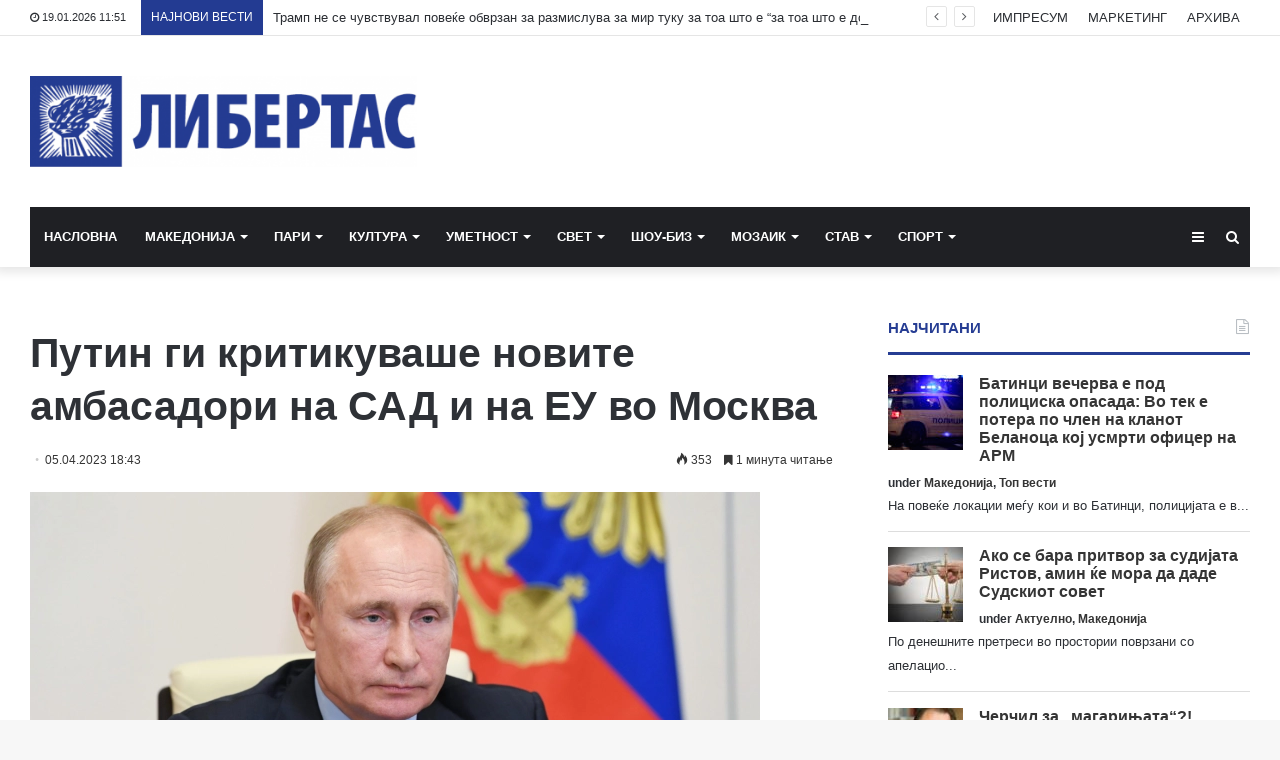

--- FILE ---
content_type: text/html; charset=UTF-8
request_url: https://libertas.mk/putin-gi-kritikuvashe-novite-ambasadori-na-sad-i-na-eu-vo-moskva/
body_size: 25379
content:
<!DOCTYPE html>
<html lang="en-US">
<head>
	<meta charset="UTF-8" />
	<link rel="profile" href="http://gmpg.org/xfn/11" />
	<link rel="pingback" href="https://libertas.mk/xmlrpc.php" />
	<meta name='robots' content='index, follow, max-image-preview:large, max-snippet:-1, max-video-preview:-1' />
	<style>img:is([sizes="auto" i], [sizes^="auto," i]) { contain-intrinsic-size: 3000px 1500px }</style>
	
	<!-- This site is optimized with the Yoast SEO plugin v26.7 - https://yoast.com/wordpress/plugins/seo/ -->
	<title>Путин ги критикуваше новите амбасадори на САД и на ЕУ во Москва - Либертас</title>
	<link rel="canonical" href="https://libertas.mk/putin-gi-kritikuvashe-novite-ambasadori-na-sad-i-na-eu-vo-moskva/" />
	<meta property="og:locale" content="en_US" />
	<meta property="og:type" content="article" />
	<meta property="og:title" content="Путин ги критикуваше новите амбасадори на САД и на ЕУ во Москва - Либертас" />
	<meta property="og:description" content="Претседателот на Русија, Владимир Путин на денешната церемонија за предавање на дипломатските акредитиви во Кремљ упати критика до новите амбасадор на САД и на Европска Унија, истакнувајќи оти нивните земји се одговорни за драматичното влошување на односите. Предавањето на акредитивите од 17 амбасадори се пренесуваше на телевизија. Путин на новата американска амбасадорка Лин Трејси и &hellip;" />
	<meta property="og:url" content="https://libertas.mk/putin-gi-kritikuvashe-novite-ambasadori-na-sad-i-na-eu-vo-moskva/" />
	<meta property="og:site_name" content="Либертас" />
	<meta property="article:publisher" content="https://www.facebook.com/profile.php?id=100064472390776" />
	<meta property="article:published_time" content="2023-04-05T16:43:38+00:00" />
	<meta property="og:image" content="https://libertas.mk/wp-content/uploads/2023/04/20230405174323_big_730x400_7-1.webp" />
	<meta property="og:image:width" content="730" />
	<meta property="og:image:height" content="523" />
	<meta property="og:image:type" content="image/webp" />
	<meta name="author" content="Libertas Libertas" />
	<meta name="twitter:card" content="summary_large_image" />
	<meta name="twitter:label1" content="Written by" />
	<meta name="twitter:data1" content="Libertas Libertas" />
	<script type="application/ld+json" class="yoast-schema-graph">{"@context":"https://schema.org","@graph":[{"@type":"Article","@id":"https://libertas.mk/putin-gi-kritikuvashe-novite-ambasadori-na-sad-i-na-eu-vo-moskva/#article","isPartOf":{"@id":"https://libertas.mk/putin-gi-kritikuvashe-novite-ambasadori-na-sad-i-na-eu-vo-moskva/"},"author":{"name":"Libertas Libertas","@id":"https://libertas.mk/#/schema/person/e11625955ab6d6edb18c36be82291c51"},"headline":"Путин ги критикуваше новите амбасадори на САД и на ЕУ во Москва","datePublished":"2023-04-05T16:43:38+00:00","mainEntityOfPage":{"@id":"https://libertas.mk/putin-gi-kritikuvashe-novite-ambasadori-na-sad-i-na-eu-vo-moskva/"},"wordCount":335,"publisher":{"@id":"https://libertas.mk/#organization"},"image":{"@id":"https://libertas.mk/putin-gi-kritikuvashe-novite-ambasadori-na-sad-i-na-eu-vo-moskva/#primaryimage"},"thumbnailUrl":"https://libertas.mk/wp-content/uploads/2023/04/20230405174323_big_730x400_7-1.webp","articleSection":["Актуелно","Свет"],"inLanguage":"en-US"},{"@type":"WebPage","@id":"https://libertas.mk/putin-gi-kritikuvashe-novite-ambasadori-na-sad-i-na-eu-vo-moskva/","url":"https://libertas.mk/putin-gi-kritikuvashe-novite-ambasadori-na-sad-i-na-eu-vo-moskva/","name":"Путин ги критикуваше новите амбасадори на САД и на ЕУ во Москва - Либертас","isPartOf":{"@id":"https://libertas.mk/#website"},"primaryImageOfPage":{"@id":"https://libertas.mk/putin-gi-kritikuvashe-novite-ambasadori-na-sad-i-na-eu-vo-moskva/#primaryimage"},"image":{"@id":"https://libertas.mk/putin-gi-kritikuvashe-novite-ambasadori-na-sad-i-na-eu-vo-moskva/#primaryimage"},"thumbnailUrl":"https://libertas.mk/wp-content/uploads/2023/04/20230405174323_big_730x400_7-1.webp","datePublished":"2023-04-05T16:43:38+00:00","breadcrumb":{"@id":"https://libertas.mk/putin-gi-kritikuvashe-novite-ambasadori-na-sad-i-na-eu-vo-moskva/#breadcrumb"},"inLanguage":"en-US","potentialAction":[{"@type":"ReadAction","target":["https://libertas.mk/putin-gi-kritikuvashe-novite-ambasadori-na-sad-i-na-eu-vo-moskva/"]}]},{"@type":"ImageObject","inLanguage":"en-US","@id":"https://libertas.mk/putin-gi-kritikuvashe-novite-ambasadori-na-sad-i-na-eu-vo-moskva/#primaryimage","url":"https://libertas.mk/wp-content/uploads/2023/04/20230405174323_big_730x400_7-1.webp","contentUrl":"https://libertas.mk/wp-content/uploads/2023/04/20230405174323_big_730x400_7-1.webp","width":730,"height":523},{"@type":"BreadcrumbList","@id":"https://libertas.mk/putin-gi-kritikuvashe-novite-ambasadori-na-sad-i-na-eu-vo-moskva/#breadcrumb","itemListElement":[{"@type":"ListItem","position":1,"name":"Почетна","item":"https://libertas.mk/"},{"@type":"ListItem","position":2,"name":"Путин ги критикуваше новите амбасадори на САД и на ЕУ во Москва"}]},{"@type":"WebSite","@id":"https://libertas.mk/#website","url":"https://libertas.mk/","name":"Либертас","description":"","publisher":{"@id":"https://libertas.mk/#organization"},"alternateName":"Libertas","potentialAction":[{"@type":"SearchAction","target":{"@type":"EntryPoint","urlTemplate":"https://libertas.mk/?s={search_term_string}"},"query-input":{"@type":"PropertyValueSpecification","valueRequired":true,"valueName":"search_term_string"}}],"inLanguage":"en-US"},{"@type":"Organization","@id":"https://libertas.mk/#organization","name":"Либертас","alternateName":"Libertas","url":"https://libertas.mk/","logo":{"@type":"ImageObject","inLanguage":"en-US","@id":"https://libertas.mk/#/schema/logo/image/","url":"https://libertas.mk/wp-content/uploads/2020/05/libertas.mk-logo-e1575370199549.png","contentUrl":"https://libertas.mk/wp-content/uploads/2020/05/libertas.mk-logo-e1575370199549.png","width":450,"height":106,"caption":"Либертас"},"image":{"@id":"https://libertas.mk/#/schema/logo/image/"},"sameAs":["https://www.facebook.com/profile.php?id=100064472390776"]},{"@type":"Person","@id":"https://libertas.mk/#/schema/person/e11625955ab6d6edb18c36be82291c51","name":"Libertas Libertas","image":{"@type":"ImageObject","inLanguage":"en-US","@id":"https://libertas.mk/#/schema/person/image/","url":"https://secure.gravatar.com/avatar/c366d0f656856727ad77456e661cdc66ebfe366bc3a8f9703f58cc0ca4d59d81?s=96&d=mm&r=g","contentUrl":"https://secure.gravatar.com/avatar/c366d0f656856727ad77456e661cdc66ebfe366bc3a8f9703f58cc0ca4d59d81?s=96&d=mm&r=g","caption":"Libertas Libertas"},"url":"https://libertas.mk/author/libertas/"}]}</script>
	<!-- / Yoast SEO plugin. -->


<link rel="alternate" type="application/rss+xml" title="Либертас &raquo; Feed" href="https://libertas.mk/feed/" />
<script type="text/javascript" id="wpp-js" src="https://libertas.mk/wp-content/plugins/wordpress-popular-posts/assets/js/wpp.min.js?ver=7.3.6" data-sampling="0" data-sampling-rate="100" data-api-url="https://libertas.mk/wp-json/wordpress-popular-posts" data-post-id="420681" data-token="680c5f7d3e" data-lang="0" data-debug="0"></script>
<script type="text/javascript">
/* <![CDATA[ */
window._wpemojiSettings = {"baseUrl":"https:\/\/s.w.org\/images\/core\/emoji\/16.0.1\/72x72\/","ext":".png","svgUrl":"https:\/\/s.w.org\/images\/core\/emoji\/16.0.1\/svg\/","svgExt":".svg","source":{"concatemoji":"https:\/\/libertas.mk\/wp-includes\/js\/wp-emoji-release.min.js?ver=6.8.3"}};
/*! This file is auto-generated */
!function(s,n){var o,i,e;function c(e){try{var t={supportTests:e,timestamp:(new Date).valueOf()};sessionStorage.setItem(o,JSON.stringify(t))}catch(e){}}function p(e,t,n){e.clearRect(0,0,e.canvas.width,e.canvas.height),e.fillText(t,0,0);var t=new Uint32Array(e.getImageData(0,0,e.canvas.width,e.canvas.height).data),a=(e.clearRect(0,0,e.canvas.width,e.canvas.height),e.fillText(n,0,0),new Uint32Array(e.getImageData(0,0,e.canvas.width,e.canvas.height).data));return t.every(function(e,t){return e===a[t]})}function u(e,t){e.clearRect(0,0,e.canvas.width,e.canvas.height),e.fillText(t,0,0);for(var n=e.getImageData(16,16,1,1),a=0;a<n.data.length;a++)if(0!==n.data[a])return!1;return!0}function f(e,t,n,a){switch(t){case"flag":return n(e,"\ud83c\udff3\ufe0f\u200d\u26a7\ufe0f","\ud83c\udff3\ufe0f\u200b\u26a7\ufe0f")?!1:!n(e,"\ud83c\udde8\ud83c\uddf6","\ud83c\udde8\u200b\ud83c\uddf6")&&!n(e,"\ud83c\udff4\udb40\udc67\udb40\udc62\udb40\udc65\udb40\udc6e\udb40\udc67\udb40\udc7f","\ud83c\udff4\u200b\udb40\udc67\u200b\udb40\udc62\u200b\udb40\udc65\u200b\udb40\udc6e\u200b\udb40\udc67\u200b\udb40\udc7f");case"emoji":return!a(e,"\ud83e\udedf")}return!1}function g(e,t,n,a){var r="undefined"!=typeof WorkerGlobalScope&&self instanceof WorkerGlobalScope?new OffscreenCanvas(300,150):s.createElement("canvas"),o=r.getContext("2d",{willReadFrequently:!0}),i=(o.textBaseline="top",o.font="600 32px Arial",{});return e.forEach(function(e){i[e]=t(o,e,n,a)}),i}function t(e){var t=s.createElement("script");t.src=e,t.defer=!0,s.head.appendChild(t)}"undefined"!=typeof Promise&&(o="wpEmojiSettingsSupports",i=["flag","emoji"],n.supports={everything:!0,everythingExceptFlag:!0},e=new Promise(function(e){s.addEventListener("DOMContentLoaded",e,{once:!0})}),new Promise(function(t){var n=function(){try{var e=JSON.parse(sessionStorage.getItem(o));if("object"==typeof e&&"number"==typeof e.timestamp&&(new Date).valueOf()<e.timestamp+604800&&"object"==typeof e.supportTests)return e.supportTests}catch(e){}return null}();if(!n){if("undefined"!=typeof Worker&&"undefined"!=typeof OffscreenCanvas&&"undefined"!=typeof URL&&URL.createObjectURL&&"undefined"!=typeof Blob)try{var e="postMessage("+g.toString()+"("+[JSON.stringify(i),f.toString(),p.toString(),u.toString()].join(",")+"));",a=new Blob([e],{type:"text/javascript"}),r=new Worker(URL.createObjectURL(a),{name:"wpTestEmojiSupports"});return void(r.onmessage=function(e){c(n=e.data),r.terminate(),t(n)})}catch(e){}c(n=g(i,f,p,u))}t(n)}).then(function(e){for(var t in e)n.supports[t]=e[t],n.supports.everything=n.supports.everything&&n.supports[t],"flag"!==t&&(n.supports.everythingExceptFlag=n.supports.everythingExceptFlag&&n.supports[t]);n.supports.everythingExceptFlag=n.supports.everythingExceptFlag&&!n.supports.flag,n.DOMReady=!1,n.readyCallback=function(){n.DOMReady=!0}}).then(function(){return e}).then(function(){var e;n.supports.everything||(n.readyCallback(),(e=n.source||{}).concatemoji?t(e.concatemoji):e.wpemoji&&e.twemoji&&(t(e.twemoji),t(e.wpemoji)))}))}((window,document),window._wpemojiSettings);
/* ]]> */
</script>
<style id='wp-emoji-styles-inline-css' type='text/css'>

	img.wp-smiley, img.emoji {
		display: inline !important;
		border: none !important;
		box-shadow: none !important;
		height: 1em !important;
		width: 1em !important;
		margin: 0 0.07em !important;
		vertical-align: -0.1em !important;
		background: none !important;
		padding: 0 !important;
	}
</style>
<link rel='stylesheet' id='wp-block-library-css' href='https://libertas.mk/wp-includes/css/dist/block-library/style.min.css?ver=6.8.3' type='text/css' media='all' />
<style id='wp-block-library-theme-inline-css' type='text/css'>
.wp-block-audio :where(figcaption){color:#555;font-size:13px;text-align:center}.is-dark-theme .wp-block-audio :where(figcaption){color:#ffffffa6}.wp-block-audio{margin:0 0 1em}.wp-block-code{border:1px solid #ccc;border-radius:4px;font-family:Menlo,Consolas,monaco,monospace;padding:.8em 1em}.wp-block-embed :where(figcaption){color:#555;font-size:13px;text-align:center}.is-dark-theme .wp-block-embed :where(figcaption){color:#ffffffa6}.wp-block-embed{margin:0 0 1em}.blocks-gallery-caption{color:#555;font-size:13px;text-align:center}.is-dark-theme .blocks-gallery-caption{color:#ffffffa6}:root :where(.wp-block-image figcaption){color:#555;font-size:13px;text-align:center}.is-dark-theme :root :where(.wp-block-image figcaption){color:#ffffffa6}.wp-block-image{margin:0 0 1em}.wp-block-pullquote{border-bottom:4px solid;border-top:4px solid;color:currentColor;margin-bottom:1.75em}.wp-block-pullquote cite,.wp-block-pullquote footer,.wp-block-pullquote__citation{color:currentColor;font-size:.8125em;font-style:normal;text-transform:uppercase}.wp-block-quote{border-left:.25em solid;margin:0 0 1.75em;padding-left:1em}.wp-block-quote cite,.wp-block-quote footer{color:currentColor;font-size:.8125em;font-style:normal;position:relative}.wp-block-quote:where(.has-text-align-right){border-left:none;border-right:.25em solid;padding-left:0;padding-right:1em}.wp-block-quote:where(.has-text-align-center){border:none;padding-left:0}.wp-block-quote.is-large,.wp-block-quote.is-style-large,.wp-block-quote:where(.is-style-plain){border:none}.wp-block-search .wp-block-search__label{font-weight:700}.wp-block-search__button{border:1px solid #ccc;padding:.375em .625em}:where(.wp-block-group.has-background){padding:1.25em 2.375em}.wp-block-separator.has-css-opacity{opacity:.4}.wp-block-separator{border:none;border-bottom:2px solid;margin-left:auto;margin-right:auto}.wp-block-separator.has-alpha-channel-opacity{opacity:1}.wp-block-separator:not(.is-style-wide):not(.is-style-dots){width:100px}.wp-block-separator.has-background:not(.is-style-dots){border-bottom:none;height:1px}.wp-block-separator.has-background:not(.is-style-wide):not(.is-style-dots){height:2px}.wp-block-table{margin:0 0 1em}.wp-block-table td,.wp-block-table th{word-break:normal}.wp-block-table :where(figcaption){color:#555;font-size:13px;text-align:center}.is-dark-theme .wp-block-table :where(figcaption){color:#ffffffa6}.wp-block-video :where(figcaption){color:#555;font-size:13px;text-align:center}.is-dark-theme .wp-block-video :where(figcaption){color:#ffffffa6}.wp-block-video{margin:0 0 1em}:root :where(.wp-block-template-part.has-background){margin-bottom:0;margin-top:0;padding:1.25em 2.375em}
</style>
<style id='classic-theme-styles-inline-css' type='text/css'>
/*! This file is auto-generated */
.wp-block-button__link{color:#fff;background-color:#32373c;border-radius:9999px;box-shadow:none;text-decoration:none;padding:calc(.667em + 2px) calc(1.333em + 2px);font-size:1.125em}.wp-block-file__button{background:#32373c;color:#fff;text-decoration:none}
</style>
<link rel='stylesheet' id='wp-components-css' href='https://libertas.mk/wp-includes/css/dist/components/style.min.css?ver=6.8.3' type='text/css' media='all' />
<link rel='stylesheet' id='wp-preferences-css' href='https://libertas.mk/wp-includes/css/dist/preferences/style.min.css?ver=6.8.3' type='text/css' media='all' />
<link rel='stylesheet' id='wp-block-editor-css' href='https://libertas.mk/wp-includes/css/dist/block-editor/style.min.css?ver=6.8.3' type='text/css' media='all' />
<link rel='stylesheet' id='popup-maker-block-library-style-css' href='https://libertas.mk/wp-content/plugins/popup-maker/dist/packages/block-library-style.css?ver=dbea705cfafe089d65f1' type='text/css' media='all' />
<style id='global-styles-inline-css' type='text/css'>
:root{--wp--preset--aspect-ratio--square: 1;--wp--preset--aspect-ratio--4-3: 4/3;--wp--preset--aspect-ratio--3-4: 3/4;--wp--preset--aspect-ratio--3-2: 3/2;--wp--preset--aspect-ratio--2-3: 2/3;--wp--preset--aspect-ratio--16-9: 16/9;--wp--preset--aspect-ratio--9-16: 9/16;--wp--preset--color--black: #000000;--wp--preset--color--cyan-bluish-gray: #abb8c3;--wp--preset--color--white: #ffffff;--wp--preset--color--pale-pink: #f78da7;--wp--preset--color--vivid-red: #cf2e2e;--wp--preset--color--luminous-vivid-orange: #ff6900;--wp--preset--color--luminous-vivid-amber: #fcb900;--wp--preset--color--light-green-cyan: #7bdcb5;--wp--preset--color--vivid-green-cyan: #00d084;--wp--preset--color--pale-cyan-blue: #8ed1fc;--wp--preset--color--vivid-cyan-blue: #0693e3;--wp--preset--color--vivid-purple: #9b51e0;--wp--preset--gradient--vivid-cyan-blue-to-vivid-purple: linear-gradient(135deg,rgba(6,147,227,1) 0%,rgb(155,81,224) 100%);--wp--preset--gradient--light-green-cyan-to-vivid-green-cyan: linear-gradient(135deg,rgb(122,220,180) 0%,rgb(0,208,130) 100%);--wp--preset--gradient--luminous-vivid-amber-to-luminous-vivid-orange: linear-gradient(135deg,rgba(252,185,0,1) 0%,rgba(255,105,0,1) 100%);--wp--preset--gradient--luminous-vivid-orange-to-vivid-red: linear-gradient(135deg,rgba(255,105,0,1) 0%,rgb(207,46,46) 100%);--wp--preset--gradient--very-light-gray-to-cyan-bluish-gray: linear-gradient(135deg,rgb(238,238,238) 0%,rgb(169,184,195) 100%);--wp--preset--gradient--cool-to-warm-spectrum: linear-gradient(135deg,rgb(74,234,220) 0%,rgb(151,120,209) 20%,rgb(207,42,186) 40%,rgb(238,44,130) 60%,rgb(251,105,98) 80%,rgb(254,248,76) 100%);--wp--preset--gradient--blush-light-purple: linear-gradient(135deg,rgb(255,206,236) 0%,rgb(152,150,240) 100%);--wp--preset--gradient--blush-bordeaux: linear-gradient(135deg,rgb(254,205,165) 0%,rgb(254,45,45) 50%,rgb(107,0,62) 100%);--wp--preset--gradient--luminous-dusk: linear-gradient(135deg,rgb(255,203,112) 0%,rgb(199,81,192) 50%,rgb(65,88,208) 100%);--wp--preset--gradient--pale-ocean: linear-gradient(135deg,rgb(255,245,203) 0%,rgb(182,227,212) 50%,rgb(51,167,181) 100%);--wp--preset--gradient--electric-grass: linear-gradient(135deg,rgb(202,248,128) 0%,rgb(113,206,126) 100%);--wp--preset--gradient--midnight: linear-gradient(135deg,rgb(2,3,129) 0%,rgb(40,116,252) 100%);--wp--preset--font-size--small: 13px;--wp--preset--font-size--medium: 20px;--wp--preset--font-size--large: 36px;--wp--preset--font-size--x-large: 42px;--wp--preset--spacing--20: 0.44rem;--wp--preset--spacing--30: 0.67rem;--wp--preset--spacing--40: 1rem;--wp--preset--spacing--50: 1.5rem;--wp--preset--spacing--60: 2.25rem;--wp--preset--spacing--70: 3.38rem;--wp--preset--spacing--80: 5.06rem;--wp--preset--shadow--natural: 6px 6px 9px rgba(0, 0, 0, 0.2);--wp--preset--shadow--deep: 12px 12px 50px rgba(0, 0, 0, 0.4);--wp--preset--shadow--sharp: 6px 6px 0px rgba(0, 0, 0, 0.2);--wp--preset--shadow--outlined: 6px 6px 0px -3px rgba(255, 255, 255, 1), 6px 6px rgba(0, 0, 0, 1);--wp--preset--shadow--crisp: 6px 6px 0px rgba(0, 0, 0, 1);}:where(.is-layout-flex){gap: 0.5em;}:where(.is-layout-grid){gap: 0.5em;}body .is-layout-flex{display: flex;}.is-layout-flex{flex-wrap: wrap;align-items: center;}.is-layout-flex > :is(*, div){margin: 0;}body .is-layout-grid{display: grid;}.is-layout-grid > :is(*, div){margin: 0;}:where(.wp-block-columns.is-layout-flex){gap: 2em;}:where(.wp-block-columns.is-layout-grid){gap: 2em;}:where(.wp-block-post-template.is-layout-flex){gap: 1.25em;}:where(.wp-block-post-template.is-layout-grid){gap: 1.25em;}.has-black-color{color: var(--wp--preset--color--black) !important;}.has-cyan-bluish-gray-color{color: var(--wp--preset--color--cyan-bluish-gray) !important;}.has-white-color{color: var(--wp--preset--color--white) !important;}.has-pale-pink-color{color: var(--wp--preset--color--pale-pink) !important;}.has-vivid-red-color{color: var(--wp--preset--color--vivid-red) !important;}.has-luminous-vivid-orange-color{color: var(--wp--preset--color--luminous-vivid-orange) !important;}.has-luminous-vivid-amber-color{color: var(--wp--preset--color--luminous-vivid-amber) !important;}.has-light-green-cyan-color{color: var(--wp--preset--color--light-green-cyan) !important;}.has-vivid-green-cyan-color{color: var(--wp--preset--color--vivid-green-cyan) !important;}.has-pale-cyan-blue-color{color: var(--wp--preset--color--pale-cyan-blue) !important;}.has-vivid-cyan-blue-color{color: var(--wp--preset--color--vivid-cyan-blue) !important;}.has-vivid-purple-color{color: var(--wp--preset--color--vivid-purple) !important;}.has-black-background-color{background-color: var(--wp--preset--color--black) !important;}.has-cyan-bluish-gray-background-color{background-color: var(--wp--preset--color--cyan-bluish-gray) !important;}.has-white-background-color{background-color: var(--wp--preset--color--white) !important;}.has-pale-pink-background-color{background-color: var(--wp--preset--color--pale-pink) !important;}.has-vivid-red-background-color{background-color: var(--wp--preset--color--vivid-red) !important;}.has-luminous-vivid-orange-background-color{background-color: var(--wp--preset--color--luminous-vivid-orange) !important;}.has-luminous-vivid-amber-background-color{background-color: var(--wp--preset--color--luminous-vivid-amber) !important;}.has-light-green-cyan-background-color{background-color: var(--wp--preset--color--light-green-cyan) !important;}.has-vivid-green-cyan-background-color{background-color: var(--wp--preset--color--vivid-green-cyan) !important;}.has-pale-cyan-blue-background-color{background-color: var(--wp--preset--color--pale-cyan-blue) !important;}.has-vivid-cyan-blue-background-color{background-color: var(--wp--preset--color--vivid-cyan-blue) !important;}.has-vivid-purple-background-color{background-color: var(--wp--preset--color--vivid-purple) !important;}.has-black-border-color{border-color: var(--wp--preset--color--black) !important;}.has-cyan-bluish-gray-border-color{border-color: var(--wp--preset--color--cyan-bluish-gray) !important;}.has-white-border-color{border-color: var(--wp--preset--color--white) !important;}.has-pale-pink-border-color{border-color: var(--wp--preset--color--pale-pink) !important;}.has-vivid-red-border-color{border-color: var(--wp--preset--color--vivid-red) !important;}.has-luminous-vivid-orange-border-color{border-color: var(--wp--preset--color--luminous-vivid-orange) !important;}.has-luminous-vivid-amber-border-color{border-color: var(--wp--preset--color--luminous-vivid-amber) !important;}.has-light-green-cyan-border-color{border-color: var(--wp--preset--color--light-green-cyan) !important;}.has-vivid-green-cyan-border-color{border-color: var(--wp--preset--color--vivid-green-cyan) !important;}.has-pale-cyan-blue-border-color{border-color: var(--wp--preset--color--pale-cyan-blue) !important;}.has-vivid-cyan-blue-border-color{border-color: var(--wp--preset--color--vivid-cyan-blue) !important;}.has-vivid-purple-border-color{border-color: var(--wp--preset--color--vivid-purple) !important;}.has-vivid-cyan-blue-to-vivid-purple-gradient-background{background: var(--wp--preset--gradient--vivid-cyan-blue-to-vivid-purple) !important;}.has-light-green-cyan-to-vivid-green-cyan-gradient-background{background: var(--wp--preset--gradient--light-green-cyan-to-vivid-green-cyan) !important;}.has-luminous-vivid-amber-to-luminous-vivid-orange-gradient-background{background: var(--wp--preset--gradient--luminous-vivid-amber-to-luminous-vivid-orange) !important;}.has-luminous-vivid-orange-to-vivid-red-gradient-background{background: var(--wp--preset--gradient--luminous-vivid-orange-to-vivid-red) !important;}.has-very-light-gray-to-cyan-bluish-gray-gradient-background{background: var(--wp--preset--gradient--very-light-gray-to-cyan-bluish-gray) !important;}.has-cool-to-warm-spectrum-gradient-background{background: var(--wp--preset--gradient--cool-to-warm-spectrum) !important;}.has-blush-light-purple-gradient-background{background: var(--wp--preset--gradient--blush-light-purple) !important;}.has-blush-bordeaux-gradient-background{background: var(--wp--preset--gradient--blush-bordeaux) !important;}.has-luminous-dusk-gradient-background{background: var(--wp--preset--gradient--luminous-dusk) !important;}.has-pale-ocean-gradient-background{background: var(--wp--preset--gradient--pale-ocean) !important;}.has-electric-grass-gradient-background{background: var(--wp--preset--gradient--electric-grass) !important;}.has-midnight-gradient-background{background: var(--wp--preset--gradient--midnight) !important;}.has-small-font-size{font-size: var(--wp--preset--font-size--small) !important;}.has-medium-font-size{font-size: var(--wp--preset--font-size--medium) !important;}.has-large-font-size{font-size: var(--wp--preset--font-size--large) !important;}.has-x-large-font-size{font-size: var(--wp--preset--font-size--x-large) !important;}
:where(.wp-block-post-template.is-layout-flex){gap: 1.25em;}:where(.wp-block-post-template.is-layout-grid){gap: 1.25em;}
:where(.wp-block-columns.is-layout-flex){gap: 2em;}:where(.wp-block-columns.is-layout-grid){gap: 2em;}
:root :where(.wp-block-pullquote){font-size: 1.5em;line-height: 1.6;}
</style>
<link rel='stylesheet' id='wordpress-popular-posts-css-css' href='https://libertas.mk/wp-content/plugins/wordpress-popular-posts/assets/css/wpp.css?ver=7.3.6' type='text/css' media='all' />
<link rel='stylesheet' id='tie-css-base-css' href='https://libertas.mk/wp-content/themes/jannah/assets/css/base.min.css?ver=4.6.6' type='text/css' media='all' />
<link rel='stylesheet' id='tie-css-styles-css' href='https://libertas.mk/wp-content/themes/jannah/assets/css/style.min.css?ver=4.6.6' type='text/css' media='all' />
<link rel='stylesheet' id='tie-css-widgets-css' href='https://libertas.mk/wp-content/themes/jannah/assets/css/widgets.min.css?ver=4.6.6' type='text/css' media='all' />
<link rel='stylesheet' id='tie-css-helpers-css' href='https://libertas.mk/wp-content/themes/jannah/assets/css/helpers.min.css?ver=4.6.6' type='text/css' media='all' />
<link rel='stylesheet' id='tie-css-ilightbox-css' href='https://libertas.mk/wp-content/themes/jannah/assets/ilightbox/dark-skin/skin.css?ver=4.6.6' type='text/css' media='all' />
<link rel='stylesheet' id='tie-css-shortcodes-css' href='https://libertas.mk/wp-content/themes/jannah/assets/css/plugins/shortcodes.min.css?ver=4.6.6' type='text/css' media='all' />
<link rel='stylesheet' id='tie-css-single-css' href='https://libertas.mk/wp-content/themes/jannah/assets/css/single.min.css?ver=4.6.6' type='text/css' media='all' />
<link rel='stylesheet' id='tie-css-print-css' href='https://libertas.mk/wp-content/themes/jannah/assets/css/print.css?ver=4.6.6' type='text/css' media='print' />
<style id='tie-css-print-inline-css' type='text/css'>
#main-nav .main-menu > ul > li > a{text-transform: uppercase;}.brand-title,a:hover,#tie-popup-search-submit,#logo.text-logo a,.theme-header nav .components #search-submit:hover,.theme-header .header-nav .components > li:hover > a,.theme-header .header-nav .components li a:hover,.main-menu ul.cats-vertical li a.is-active,.main-menu ul.cats-vertical li a:hover,.main-nav li.mega-menu .post-meta a:hover,.main-nav li.mega-menu .post-box-title a:hover,.search-in-main-nav.autocomplete-suggestions a:hover,#main-nav .menu ul li:hover > a,#main-nav .menu ul li.current-menu-item:not(.mega-link-column) > a,.top-nav .menu li:hover > a,.top-nav .menu > .tie-current-menu > a,.search-in-top-nav.autocomplete-suggestions .post-title a:hover,div.mag-box .mag-box-options .mag-box-filter-links a.active,.mag-box-filter-links .flexMenu-viewMore:hover > a,.stars-rating-active,body .tabs.tabs .active > a,.video-play-icon,.spinner-circle:after,#go-to-content:hover,.comment-list .comment-author .fn,.commentlist .comment-author .fn,blockquote::before,blockquote cite,blockquote.quote-simple p,.multiple-post-pages a:hover,#story-index li .is-current,.latest-tweets-widget .twitter-icon-wrap span,.wide-slider-nav-wrapper .slide,.wide-next-prev-slider-wrapper .tie-slider-nav li:hover span,#instagram-link:hover,.review-final-score h3,#mobile-menu-icon:hover .menu-text,.entry a,.entry .post-bottom-meta a:hover,.comment-list .comment-content a,.widget.tie-weather-widget .icon-basecloud-bg:after,q a,blockquote a,.site-footer a:hover,.site-footer .stars-rating-active,.site-footer .twitter-icon-wrap span,.site-info a:hover{color: #243b92;}[type='submit'],.button,.generic-button a,.generic-button button,.theme-header .header-nav .comp-sub-menu a.button.guest-btn:hover,.theme-header .header-nav .comp-sub-menu a.checkout-button,nav.main-nav .menu > li.tie-current-menu > a,nav.main-nav .menu > li:hover > a,.main-menu .mega-links-head:after,#main-nav .mega-menu.mega-cat .cats-horizontal li a.is-active,#mobile-menu-icon:hover .nav-icon,#mobile-menu-icon:hover .nav-icon:before,#mobile-menu-icon:hover .nav-icon:after,.search-in-main-nav.autocomplete-suggestions a.button,.search-in-top-nav.autocomplete-suggestions a.button,.spinner > div,.post-cat,.pages-numbers li.current span,.multiple-post-pages > span,#tie-wrapper .mejs-container .mejs-controls,.mag-box-filter-links a:hover,.slider-arrow-nav a:not(.pagination-disabled):hover,.comment-list .reply a:hover,.commentlist .reply a:hover,#reading-position-indicator,#story-index-icon,.videos-block .playlist-title,.review-percentage .review-item span span,.tie-slick-dots li.slick-active button,.tie-slick-dots li button:hover,.digital-rating-static,.timeline-widget li a:hover .date:before,#wp-calendar #today,.posts-list-counter li:before,.cat-counter a + span,.tie-slider-nav li span:hover,.fullwidth-area .widget_tag_cloud .tagcloud a:hover,.magazine2:not(.block-head-4) .dark-widgetized-area ul.tabs a:hover,.magazine2:not(.block-head-4) .dark-widgetized-area ul.tabs .active a,.magazine1 .dark-widgetized-area ul.tabs a:hover,.magazine1 .dark-widgetized-area ul.tabs .active a,.block-head-4.magazine2 .dark-widgetized-area .tabs.tabs .active a,.block-head-4.magazine2 .dark-widgetized-area .tabs > .active a:before,.block-head-4.magazine2 .dark-widgetized-area .tabs > .active a:after,.demo_store,.demo #logo:after,.widget.tie-weather-widget,span.video-close-btn:hover,#go-to-top,.latest-tweets-widget .slider-links .button:not(:hover){background-color: #243b92;color: #FFFFFF;}.tie-weather-widget .widget-title .the-subtitle,.block-head-4.magazine2 #footer .tabs .active a:hover{color: #FFFFFF;}pre,code,.pages-numbers li.current span,.theme-header .header-nav .comp-sub-menu a.button.guest-btn:hover,.multiple-post-pages > span,.post-content-slideshow .tie-slider-nav li span:hover,#tie-body .tie-slider-nav li > span:hover,#instagram-link:before,#instagram-link:after,.slider-arrow-nav a:not(.pagination-disabled):hover,.main-nav .mega-menu.mega-cat .cats-horizontal li a.is-active, .main-nav .mega-menu.mega-cat .cats-horizontal li a:hover,.main-menu .menu > li > .menu-sub-content{border-color: #243b92;}.main-menu .menu > li.tie-current-menu{border-bottom-color: #243b92;}.top-nav .menu li.menu-item-has-children:hover > a:before{border-top-color: #243b92;}.main-nav .main-menu .menu > li.tie-current-menu > a:before,.main-nav .main-menu .menu > li:hover > a:before{border-top-color: #FFFFFF;}header.main-nav-light .main-nav .menu-item-has-children li:hover > a:before,header.main-nav-light .main-nav .mega-menu li:hover > a:before{border-left-color: #243b92;}.rtl header.main-nav-light .main-nav .menu-item-has-children li:hover > a:before,.rtl header.main-nav-light .main-nav .mega-menu li:hover > a:before{border-right-color: #243b92;border-left-color: transparent;}.top-nav ul.menu li .menu-item-has-children:hover > a:before{border-top-color: transparent;border-left-color: #243b92;}.rtl .top-nav ul.menu li .menu-item-has-children:hover > a:before{border-left-color: transparent;border-right-color: #243b92;}::-moz-selection{background-color: #243b92;color: #FFFFFF;}::selection{background-color: #243b92;color: #FFFFFF;}circle.circle_bar{stroke: #243b92;}#reading-position-indicator{box-shadow: 0 0 10px rgba( 36,59,146,0.7);}#tie-popup-search-submit:hover,#logo.text-logo a:hover,.entry a:hover,.comment-list .comment-content a:hover,.block-head-4.magazine2 .site-footer .tabs li a:hover,q a:hover,blockquote a:hover{color: #000960;}.button:hover,input[type='submit']:hover,.generic-button a:hover,.generic-button button:hover,a.post-cat:hover,.site-footer .button:hover,.site-footer [type='submit']:hover,.search-in-main-nav.autocomplete-suggestions a.button:hover,.search-in-top-nav.autocomplete-suggestions a.button:hover,.theme-header .header-nav .comp-sub-menu a.checkout-button:hover{background-color: #000960;color: #FFFFFF;}.theme-header .header-nav .comp-sub-menu a.checkout-button:not(:hover),.entry a.button{color: #FFFFFF;}#story-index.is-compact .story-index-content{background-color: #243b92;}#story-index.is-compact .story-index-content a,#story-index.is-compact .story-index-content .is-current{color: #FFFFFF;}#tie-body .mag-box-title h3 a,#tie-body .block-more-button{color: #243b92;}#tie-body .mag-box-title h3 a:hover,#tie-body .block-more-button:hover{color: #000960;}#tie-body .the-global-title,#tie-body .comment-reply-title,#tie-body .related.products > h2,#tie-body .up-sells > h2,#tie-body .cross-sells > h2,#tie-body .cart_totals > h2,#tie-body .bbp-form legend{border-color: #243b92;color: #243b92;}#tie-body #footer .widget-title:after{background-color: #243b92;}.brand-title,a:hover,#tie-popup-search-submit,#logo.text-logo a,.theme-header nav .components #search-submit:hover,.theme-header .header-nav .components > li:hover > a,.theme-header .header-nav .components li a:hover,.main-menu ul.cats-vertical li a.is-active,.main-menu ul.cats-vertical li a:hover,.main-nav li.mega-menu .post-meta a:hover,.main-nav li.mega-menu .post-box-title a:hover,.search-in-main-nav.autocomplete-suggestions a:hover,#main-nav .menu ul li:hover > a,#main-nav .menu ul li.current-menu-item:not(.mega-link-column) > a,.top-nav .menu li:hover > a,.top-nav .menu > .tie-current-menu > a,.search-in-top-nav.autocomplete-suggestions .post-title a:hover,div.mag-box .mag-box-options .mag-box-filter-links a.active,.mag-box-filter-links .flexMenu-viewMore:hover > a,.stars-rating-active,body .tabs.tabs .active > a,.video-play-icon,.spinner-circle:after,#go-to-content:hover,.comment-list .comment-author .fn,.commentlist .comment-author .fn,blockquote::before,blockquote cite,blockquote.quote-simple p,.multiple-post-pages a:hover,#story-index li .is-current,.latest-tweets-widget .twitter-icon-wrap span,.wide-slider-nav-wrapper .slide,.wide-next-prev-slider-wrapper .tie-slider-nav li:hover span,#instagram-link:hover,.review-final-score h3,#mobile-menu-icon:hover .menu-text,.entry a,.entry .post-bottom-meta a:hover,.comment-list .comment-content a,.widget.tie-weather-widget .icon-basecloud-bg:after,q a,blockquote a,.site-footer a:hover,.site-footer .stars-rating-active,.site-footer .twitter-icon-wrap span,.site-info a:hover{color: #243b92;}[type='submit'],.button,.generic-button a,.generic-button button,.theme-header .header-nav .comp-sub-menu a.button.guest-btn:hover,.theme-header .header-nav .comp-sub-menu a.checkout-button,nav.main-nav .menu > li.tie-current-menu > a,nav.main-nav .menu > li:hover > a,.main-menu .mega-links-head:after,#main-nav .mega-menu.mega-cat .cats-horizontal li a.is-active,#mobile-menu-icon:hover .nav-icon,#mobile-menu-icon:hover .nav-icon:before,#mobile-menu-icon:hover .nav-icon:after,.search-in-main-nav.autocomplete-suggestions a.button,.search-in-top-nav.autocomplete-suggestions a.button,.spinner > div,.post-cat,.pages-numbers li.current span,.multiple-post-pages > span,#tie-wrapper .mejs-container .mejs-controls,.mag-box-filter-links a:hover,.slider-arrow-nav a:not(.pagination-disabled):hover,.comment-list .reply a:hover,.commentlist .reply a:hover,#reading-position-indicator,#story-index-icon,.videos-block .playlist-title,.review-percentage .review-item span span,.tie-slick-dots li.slick-active button,.tie-slick-dots li button:hover,.digital-rating-static,.timeline-widget li a:hover .date:before,#wp-calendar #today,.posts-list-counter li:before,.cat-counter a + span,.tie-slider-nav li span:hover,.fullwidth-area .widget_tag_cloud .tagcloud a:hover,.magazine2:not(.block-head-4) .dark-widgetized-area ul.tabs a:hover,.magazine2:not(.block-head-4) .dark-widgetized-area ul.tabs .active a,.magazine1 .dark-widgetized-area ul.tabs a:hover,.magazine1 .dark-widgetized-area ul.tabs .active a,.block-head-4.magazine2 .dark-widgetized-area .tabs.tabs .active a,.block-head-4.magazine2 .dark-widgetized-area .tabs > .active a:before,.block-head-4.magazine2 .dark-widgetized-area .tabs > .active a:after,.demo_store,.demo #logo:after,.widget.tie-weather-widget,span.video-close-btn:hover,#go-to-top,.latest-tweets-widget .slider-links .button:not(:hover){background-color: #243b92;color: #FFFFFF;}.tie-weather-widget .widget-title .the-subtitle,.block-head-4.magazine2 #footer .tabs .active a:hover{color: #FFFFFF;}pre,code,.pages-numbers li.current span,.theme-header .header-nav .comp-sub-menu a.button.guest-btn:hover,.multiple-post-pages > span,.post-content-slideshow .tie-slider-nav li span:hover,#tie-body .tie-slider-nav li > span:hover,#instagram-link:before,#instagram-link:after,.slider-arrow-nav a:not(.pagination-disabled):hover,.main-nav .mega-menu.mega-cat .cats-horizontal li a.is-active, .main-nav .mega-menu.mega-cat .cats-horizontal li a:hover,.main-menu .menu > li > .menu-sub-content{border-color: #243b92;}.main-menu .menu > li.tie-current-menu{border-bottom-color: #243b92;}.top-nav .menu li.menu-item-has-children:hover > a:before{border-top-color: #243b92;}.main-nav .main-menu .menu > li.tie-current-menu > a:before,.main-nav .main-menu .menu > li:hover > a:before{border-top-color: #FFFFFF;}header.main-nav-light .main-nav .menu-item-has-children li:hover > a:before,header.main-nav-light .main-nav .mega-menu li:hover > a:before{border-left-color: #243b92;}.rtl header.main-nav-light .main-nav .menu-item-has-children li:hover > a:before,.rtl header.main-nav-light .main-nav .mega-menu li:hover > a:before{border-right-color: #243b92;border-left-color: transparent;}.top-nav ul.menu li .menu-item-has-children:hover > a:before{border-top-color: transparent;border-left-color: #243b92;}.rtl .top-nav ul.menu li .menu-item-has-children:hover > a:before{border-left-color: transparent;border-right-color: #243b92;}::-moz-selection{background-color: #243b92;color: #FFFFFF;}::selection{background-color: #243b92;color: #FFFFFF;}circle.circle_bar{stroke: #243b92;}#reading-position-indicator{box-shadow: 0 0 10px rgba( 36,59,146,0.7);}#tie-popup-search-submit:hover,#logo.text-logo a:hover,.entry a:hover,.comment-list .comment-content a:hover,.block-head-4.magazine2 .site-footer .tabs li a:hover,q a:hover,blockquote a:hover{color: #000960;}.button:hover,input[type='submit']:hover,.generic-button a:hover,.generic-button button:hover,a.post-cat:hover,.site-footer .button:hover,.site-footer [type='submit']:hover,.search-in-main-nav.autocomplete-suggestions a.button:hover,.search-in-top-nav.autocomplete-suggestions a.button:hover,.theme-header .header-nav .comp-sub-menu a.checkout-button:hover{background-color: #000960;color: #FFFFFF;}.theme-header .header-nav .comp-sub-menu a.checkout-button:not(:hover),.entry a.button{color: #FFFFFF;}#story-index.is-compact .story-index-content{background-color: #243b92;}#story-index.is-compact .story-index-content a,#story-index.is-compact .story-index-content .is-current{color: #FFFFFF;}#tie-body .mag-box-title h3 a,#tie-body .block-more-button{color: #243b92;}#tie-body .mag-box-title h3 a:hover,#tie-body .block-more-button:hover{color: #000960;}#tie-body .the-global-title,#tie-body .comment-reply-title,#tie-body .related.products > h2,#tie-body .up-sells > h2,#tie-body .cross-sells > h2,#tie-body .cart_totals > h2,#tie-body .bbp-form legend{border-color: #243b92;color: #243b92;}#tie-body #footer .widget-title:after{background-color: #243b92;}#footer .widget-title,#footer .widget-title a:not(:hover){color: #ffffff;}.site-footer.dark-skin a:hover,#footer .stars-rating-active,#footer .twitter-icon-wrap span,.block-head-4.magazine2 #footer .tabs li a{color: #3498db;}#footer .circle_bar{stroke: #3498db;}#footer #instagram-link:before,#footer #instagram-link:after,#footer .widget.buddypress .item-options a.selected,#footer .widget.buddypress .item-options a.loading,#footer .tie-slider-nav span:hover,.block-head-4.magazine2 #footer .tabs{border-color: #3498db;}.magazine2:not(.block-head-4) #footer .tabs a:hover,.magazine2:not(.block-head-4) #footer .tabs .active a,.magazine1 #footer .tabs a:hover,.magazine1 #footer .tabs .active a,.block-head-4.magazine2 #footer .tabs.tabs .active a,.block-head-4.magazine2 #footer .tabs > .active a:before,.block-head-4.magazine2 #footer .tabs > li.active:nth-child(n) a:after,#footer .digital-rating-static,#footer .timeline-widget li a:hover .date:before,#footer #wp-calendar #today,#footer .posts-list-counter .posts-list-items li:before,#footer .cat-counter span,#footer.dark-skin .the-global-title:after,#footer .button,#footer [type='submit'],#footer .spinner > div,#footer .widget.buddypress .item-options a.selected,#footer .widget.buddypress .item-options a.loading,#footer .tie-slider-nav span:hover,#footer .fullwidth-area .tagcloud a:hover{background-color: #3498db;color: #FFFFFF;}.block-head-4.magazine2 #footer .tabs li a:hover{color: #167abd;}.block-head-4.magazine2 #footer .tabs.tabs .active a:hover,#footer .widget.buddypress .item-options a.selected,#footer .widget.buddypress .item-options a.loading,#footer .tie-slider-nav span:hover{color: #FFFFFF !important;}#footer .button:hover,#footer [type='submit']:hover{background-color: #167abd;color: #FFFFFF;}.tie-cat-2,.tie-cat-item-2 > span{background-color:#e67e22 !important;color:#FFFFFF !important;}.tie-cat-2:after{border-top-color:#e67e22 !important;}.tie-cat-2:hover{background-color:#c86004 !important;}.tie-cat-2:hover:after{border-top-color:#c86004 !important;}.tie-cat-10,.tie-cat-item-10 > span{background-color:#2ecc71 !important;color:#FFFFFF !important;}.tie-cat-10:after{border-top-color:#2ecc71 !important;}.tie-cat-10:hover{background-color:#10ae53 !important;}.tie-cat-10:hover:after{border-top-color:#10ae53 !important;}.tie-cat-13,.tie-cat-item-13 > span{background-color:#9b59b6 !important;color:#FFFFFF !important;}.tie-cat-13:after{border-top-color:#9b59b6 !important;}.tie-cat-13:hover{background-color:#7d3b98 !important;}.tie-cat-13:hover:after{border-top-color:#7d3b98 !important;}.tie-cat-16,.tie-cat-item-16 > span{background-color:#34495e !important;color:#FFFFFF !important;}.tie-cat-16:after{border-top-color:#34495e !important;}.tie-cat-16:hover{background-color:#162b40 !important;}.tie-cat-16:hover:after{border-top-color:#162b40 !important;}.tie-cat-18,.tie-cat-item-18 > span{background-color:#795548 !important;color:#FFFFFF !important;}.tie-cat-18:after{border-top-color:#795548 !important;}.tie-cat-18:hover{background-color:#5b372a !important;}.tie-cat-18:hover:after{border-top-color:#5b372a !important;}.tie-cat-19,.tie-cat-item-19 > span{background-color:#4CAF50 !important;color:#FFFFFF !important;}.tie-cat-19:after{border-top-color:#4CAF50 !important;}.tie-cat-19:hover{background-color:#2e9132 !important;}.tie-cat-19:hover:after{border-top-color:#2e9132 !important;}@media (min-width: 1200px){.container{width: auto;}}.boxed-layout #tie-wrapper,.boxed-layout .fixed-nav{max-width: 1280px;}@media (min-width: 1250px){.container,.wide-next-prev-slider-wrapper .slider-main-container{max-width: 1250px;}}@media (max-width: 991px){.side-aside.dark-skin{background: #2f88d6;background: -webkit-linear-gradient(135deg,#2f88d6,#243b92 );background: -moz-linear-gradient(135deg,#2f88d6,#243b92 );background: -o-linear-gradient(135deg,#2f88d6,#243b92 );background: linear-gradient(135deg,#2f88d6,#243b92 );}}#mobile-search .search-submit{background-color: #243b92;color: #FFFFFF;}#mobile-search .search-submit:hover{background-color: #061d74;}
</style>
<script type="text/javascript" src="https://libertas.mk/wp-includes/js/jquery/jquery.min.js?ver=3.7.1" id="jquery-core-js"></script>
<script type="text/javascript" src="https://libertas.mk/wp-includes/js/jquery/jquery-migrate.min.js?ver=3.4.1" id="jquery-migrate-js"></script>
<link rel="https://api.w.org/" href="https://libertas.mk/wp-json/" /><link rel="alternate" title="JSON" type="application/json" href="https://libertas.mk/wp-json/wp/v2/posts/420681" /><link rel="EditURI" type="application/rsd+xml" title="RSD" href="https://libertas.mk/xmlrpc.php?rsd" />
<link rel='shortlink' href='https://libertas.mk/?p=420681' />
<link rel="alternate" title="oEmbed (JSON)" type="application/json+oembed" href="https://libertas.mk/wp-json/oembed/1.0/embed?url=https%3A%2F%2Flibertas.mk%2Fputin-gi-kritikuvashe-novite-ambasadori-na-sad-i-na-eu-vo-moskva%2F" />
<link rel="alternate" title="oEmbed (XML)" type="text/xml+oembed" href="https://libertas.mk/wp-json/oembed/1.0/embed?url=https%3A%2F%2Flibertas.mk%2Fputin-gi-kritikuvashe-novite-ambasadori-na-sad-i-na-eu-vo-moskva%2F&#038;format=xml" />
            <style id="wpp-loading-animation-styles">@-webkit-keyframes bgslide{from{background-position-x:0}to{background-position-x:-200%}}@keyframes bgslide{from{background-position-x:0}to{background-position-x:-200%}}.wpp-widget-block-placeholder,.wpp-shortcode-placeholder{margin:0 auto;width:60px;height:3px;background:#dd3737;background:linear-gradient(90deg,#dd3737 0%,#571313 10%,#dd3737 100%);background-size:200% auto;border-radius:3px;-webkit-animation:bgslide 1s infinite linear;animation:bgslide 1s infinite linear}</style>
            <meta http-equiv="X-UA-Compatible" content="IE=edge"><!-- Global site tag (gtag.js) - Google Analytics -->
<script async src="https://www.googletagmanager.com/gtag/js?id=UA-70312405-1"></script>
<script>
  window.dataLayer = window.dataLayer || [];
  function gtag(){dataLayer.push(arguments);}
  gtag('js', new Date());

  gtag('config', 'UA-70312405-1');
</script>

<!--    libertas.mk   -->
<script type="text/javascript">
/* <![CDATA[ */
(function() {
  window.dm=window.dm||{AjaxData:[]};
  window.dm.AjaxEvent=function(et,d,ssid,ad){
    dm.AjaxData.push({et:et,d:d,ssid:ssid,ad:ad});
    window.DotMetricsObj&&DotMetricsObj.onAjaxDataUpdate();
  };
  var d=document,
  h=d.getElementsByTagName('head')[0],
  s=d.createElement('script');
  s.type='text/javascript';
  s.async=true;
  s.src='https://script.dotmetrics.net/door.js?id=2687';
  h.appendChild(s);
}());
/* ]]> */
</script>
<meta name="theme-color" content="#243b92" /><meta name="viewport" content="width=device-width, initial-scale=1.0" /><link rel="icon" href="https://libertas.mk/wp-content/uploads/2020/05/cropped-libertas.mk-logo-e1575370199549-1-32x32.png" sizes="32x32" />
<link rel="icon" href="https://libertas.mk/wp-content/uploads/2020/05/cropped-libertas.mk-logo-e1575370199549-1-192x192.png" sizes="192x192" />
<link rel="apple-touch-icon" href="https://libertas.mk/wp-content/uploads/2020/05/cropped-libertas.mk-logo-e1575370199549-1-180x180.png" />
<meta name="msapplication-TileImage" content="https://libertas.mk/wp-content/uploads/2020/05/cropped-libertas.mk-logo-e1575370199549-1-270x270.png" />
		<style type="text/css" id="wp-custom-css">
			@media only screen and (max-width: 600px) {
	.baner_desktop{
	display:none;	
	}
}

@media only screen and (min-width: 601px) {
    .baner_mobile {
        display: none;
    }
}


/* popular posts*/
.wpp-post-title{
	  margin-bottom: 0.5em;
    font-size: 1.2em!important;
    line-height: 1.2!important;
/* 	   display: block; */
    font-weight: bold;
	  display: flex;
	
}

.wpp-list  li {
/*     display: flex; */
    list-style: none!important;
    margin: 0 0 1.2em 0;
    padding: 0 0 1em 0;
    border-bottom: #ddd 1px solid;
	  align-items:center;
	
}
.wpp-meta{
 font-weight:700;	
	font-size:12px;
}

/* END popular posts*/


#update-theme-jannah-1688985925 {
    display: none !important;
}
/* sidebar golemina na sliki */
.stream-item-widget img{
	width:300px;
}

.breaking-title:before {
	background: #233b92;}

.main-menu .mega-menu a.mega-menu-link:hover {
	color:#00a0d2!important;
}

.main-menu .menu>li.tie-current-menu>a:after {
	background: #00afd8;}

.main-menu .menu>li.tie-current-menu {
	border-bottom: 3px solid #08f;}

.main-menu .menu > li > .menu-sub-content {
    border-color: transparent;
}


.side-aside.dark-skin .container-wrapper .widget-title .the-subtitle {
    color: white;
}

.side-aside.dark-skin a:hover {
    color:#08f;
}

.breaking-news-nav li:hover {
    background-color: #08f;
	border-color: #08f;}

.magazine2 .widget-content-only {
    margin-bottom: 20px;
}

#tie-block_2086{
	margin-bottom: 0px;
}

.post-thumb .post-cat-wrap {
    display: none;
}

#tie-block_1837 .post-cat{
	display:none;
}

#related-posts .the-global-title {
	display:none;
}


@media only screen and (max-width: 600px)
{
.Largeadd {
	display:none;
	}
}

@media only screen and (min-width: 600px)
{
.Mobile {
	display:none;
	}
}


.tie-weather-widget .widget-title .the-subtitle, .block-head-4.magazine2 #footer .tabs .active a:hover {

    display: none;
}


.ttth img {
	width: auto;}
			
.ttth * {
    padding: 0;
	margin: auto;}		</style>
		</head>

<body id="tie-body" class="wp-singular post-template-default single single-post postid-420681 single-format-standard wp-theme-jannah wrapper-has-shadow block-head-2 magazine2 is-thumb-overlay-disabled is-desktop is-header-layout-3 has-header-ad has-header-below-ad sidebar-right has-sidebar post-layout-1 narrow-title-narrow-media is-standard-format has-mobile-share hide_share_post_top hide_share_post_bottom">



<div class="background-overlay">

	<div id="tie-container" class="site tie-container">

		
		<div id="tie-wrapper">

			<div class="stream-item stream-item-above-header"><div class="Largeadd">
	<!-- Revive Adserver Javascript Tag - Generated with Revive Adserver v5.0.5 -->
<script type='text/javascript'><!--//<![CDATA[
   var m3_u = (location.protocol=='https:'?'https://ads.libertas.mk/www/delivery/ajs.php':'http://ads.libertas.mk/www/delivery/ajs.php');
   var m3_r = Math.floor(Math.random()*99999999999);
   if (!document.MAX_used) document.MAX_used = ',';
   document.write ("<scr"+"ipt type='text/javascript' src='"+m3_u);
   document.write ("?zoneid=10");
   document.write ('&amp;cb=' + m3_r);
   if (document.MAX_used != ',') document.write ("&amp;exclude=" + document.MAX_used);
   document.write (document.charset ? '&amp;charset='+document.charset : (document.characterSet ? '&amp;charset='+document.characterSet : ''));
   document.write ("&amp;loc=" + escape(window.location));
   if (document.referrer) document.write ("&amp;referer=" + escape(document.referrer));
   if (document.context) document.write ("&context=" + escape(document.context));
   if (document.mmm_fo) document.write ("&amp;mmm_fo=1");
   document.write ("'><\/scr"+"ipt>");
//]]>--></script><noscript><a href='http://ads.libertas.mk/www/delivery/ck.php?n=ab575817&amp;cb=INSERT_RANDOM_NUMBER_HERE' target='_blank'><img src='http://ads.libertas.mk/www/delivery/avw.php?zoneid=10&amp;cb=INSERT_RANDOM_NUMBER_HERE&amp;n=ab575817' border='0' alt='' /></a></noscript>

</div>
<div class="Mobile">
<!-- Revive Adserver Javascript Tag - Generated with Revive Adserver v5.0.5 -->
<script type='text/javascript'><!--//<![CDATA[
   var m3_u = (location.protocol=='https:'?'https://ads.libertas.mk/www/delivery/ajs.php':'http://ads.libertas.mk/www/delivery/ajs.php');
   var m3_r = Math.floor(Math.random()*99999999999);
   if (!document.MAX_used) document.MAX_used = ',';
   document.write ("<scr"+"ipt type='text/javascript' src='"+m3_u);
   document.write ("?zoneid=18");
   document.write ('&amp;cb=' + m3_r);
   if (document.MAX_used != ',') document.write ("&amp;exclude=" + document.MAX_used);
   document.write (document.charset ? '&amp;charset='+document.charset : (document.characterSet ? '&amp;charset='+document.characterSet : ''));
   document.write ("&amp;loc=" + escape(window.location));
   if (document.referrer) document.write ("&amp;referer=" + escape(document.referrer));
   if (document.context) document.write ("&context=" + escape(document.context));
   if (document.mmm_fo) document.write ("&amp;mmm_fo=1");
   document.write ("'><\/scr"+"ipt>");
//]]>--></script><noscript><a href='http://ads.libertas.mk/www/delivery/ck.php?n=aa7c6eb9&amp;cb=INSERT_RANDOM_NUMBER_HERE' target='_blank'><img src='http://ads.libertas.mk/www/delivery/avw.php?zoneid=18&amp;cb=INSERT_RANDOM_NUMBER_HERE&amp;n=aa7c6eb9' border='0' alt='' /></a></noscript>

</div></div>
<header id="theme-header" class="theme-header header-layout-3 main-nav-dark main-nav-below main-nav-boxed top-nav-active top-nav-light top-nav-above has-shadow mobile-header-default">
	
<nav id="top-nav" class="has-date-breaking-menu top-nav header-nav has-breaking-news" aria-label="Secondary Navigation">
	<div class="container">
		<div class="topbar-wrapper">

			
					<div class="topbar-today-date fa-before">
						19.01.2026 11:51					</div>
					
			<div class="tie-alignleft">
				
<div class="breaking controls-is-active">

	<span class="breaking-title">
		<span class="fa fa-bolt" aria-hidden="true"></span>
		<span class="breaking-title-text">НАЈНОВИ ВЕСТИ</span>
	</span>

	<ul id="breaking-news-in-header" class="breaking-news" data-type="reveal" data-arrows="true">

		
							<li class="news-item">
								<a href="https://libertas.mk/tramp-ne-se-chuvstvuval-pove-e-obvrzan-za-razmisluva-za-mir-tuku-za-toa-shto-e-za-toa-shto-e-dobro-i-soodvetno-za-sad/">Трамп не се чувствувал повеќе обврзан за размислува за мир туку за тоа што е &#8220;за тоа што е добро и соодветно за САД&#8221;</a>
							</li>

							
							<li class="news-item">
								<a href="https://libertas.mk/zapochnuva-testira-eto-na-kamerite-na-bezbeden-grad-od-utre-e-se-zatvoraat-soobra-a-nici-niz-skop-e/">Започнува тестирањето на камерите на „Безбеден град – од утре ќе се затвораат сообраќајници низ Скопје</a>
							</li>

							
							<li class="news-item">
								<a href="https://libertas.mk/detali-za-tragichnata-nesre-a-vo-shpano-a-vozovi-se-sudri-a-otkako-izletaa-od-shinite/">Детали за трагичната несреќа во Шпанија: Возови се судрија откако излетаа од шините </a>
							</li>

							
							<li class="news-item">
								<a href="https://libertas.mk/mickoski-neka-bogo-avlenie-vodici-ni-donese-duhovna-sila-trpenie-i-mudrost/">Мицкоски: Нека Богојавление – Водици ни донесе духовна сила, трпение и мудрост!</a>
							</li>

							
							<li class="news-item">
								<a href="https://libertas.mk/video-martin-go-o-od-varosh-povtorno-na-brz-do-svetiot-krst-vo-ohrid/">ВИДЕО: Мартин Гоџо од Варош повторно најбрз до светиот крст во Охрид</a>
							</li>

							
							<li class="news-item">
								<a href="https://libertas.mk/zet-generaci-ata-se-pomalku-gotvi-vremeto-i-umorot-glavni-vinovnici/">Зет-генерацијата сè помалку готви &#8211; времето и уморот главни виновници</a>
							</li>

							
							<li class="news-item">
								<a href="https://libertas.mk/amerikanskite-sili-celosno-se-povlekoa-od-irak/">Американските сили „целосно се повлекоа“ од Ирак</a>
							</li>

							
							<li class="news-item">
								<a href="https://libertas.mk/pochina-rezhiserot-mika-aleksi-obvinet-za-siluva-e-uchenichki-vo-negovata-shkola-za-gluma/">Почина режисерот Мика Алексиќ, обвинет за силување ученички во неговата школа за глума</a>
							</li>

							
							<li class="news-item">
								<a href="https://libertas.mk/pretsedatelot-na-sobranieto-gashi-go-chestita-praznikot-vodici/">Претседателот на Собранието Гаши го честита празникот Водици</a>
							</li>

							
							<li class="news-item">
								<a href="https://libertas.mk/video-na-15-stepeni-lukashenko-se-izba-a-vo-ledena-voda-po-povod-bogo-avlenie/">(Видео) На -15 степени Лукашенко се избања во ледена вода по повод Богојавление</a>
							</li>

							
	</ul>
</div><!-- #breaking /-->
			</div><!-- .tie-alignleft /-->

			<div class="tie-alignright">
				<div class="top-menu header-menu"><ul id="menu-right-menu" class="menu"><li id="menu-item-1107" class="menu-item menu-item-type-custom menu-item-object-custom menu-item-1107"><a href="https://libertas.mk/impresum/">ИМПРЕСУМ</a></li>
<li id="menu-item-1108" class="menu-item menu-item-type-custom menu-item-object-custom menu-item-1108"><a href="https://libertas.mk/wp-content/uploads/2021/02/libertas-marketing-pouda.pdf">МАРКЕТИНГ</a></li>
<li id="menu-item-1156" class="menu-item menu-item-type-custom menu-item-object-custom menu-item-1156"><a href="https://arhiva.libertas.mk/">АРХИВА</a></li>
</ul></div>			</div><!-- .tie-alignright /-->

		</div><!-- .topbar-wrapper /-->
	</div><!-- .container /-->
</nav><!-- #top-nav /-->

<div class="container header-container">
	<div class="tie-row logo-row">

		
		<div class="logo-wrapper">
			<div class="tie-col-md-4 logo-container">
				
		<a href="#" id="mobile-menu-icon">
			<span class="nav-icon"></span>

				<span class="screen-reader-text">Мени</span>		</a>
		
		<div id="logo" class="image-logo" >

			
			<a title="Либертас" href="https://libertas.mk/">
				
					<img src="https://libertas.mk/wp-content/uploads/2020/05/libertas.mk-logo-e1575370199549.png" alt="Либертас" class="logo_normal" width="450" height="106" style="max-height:106px; width: auto;">
					<img src="https://libertas.mk/wp-content/uploads/2020/05/libertas.mk-logo-e1575370199549.png" alt="Либертас" class="logo_2x" width="450" height="106" style="max-height:106px; width: auto;">
							</a>

			
		</div><!-- #logo /-->

					</div><!-- .tie-col /-->
		</div><!-- .logo-wrapper /-->

		<div class="tie-col-md-8 stream-item stream-item-top-wrapper"><div class="stream-item-top"><div class="Largeadd">
	<!-- Revive Adserver Javascript Tag - Generated with Revive Adserver v5.0.5 -->
<script type='text/javascript'><!--//<![CDATA[
   var m3_u = (location.protocol=='https:'?'https://ads.libertas.mk/www/delivery/ajs.php':'http://ads.libertas.mk/www/delivery/ajs.php');
   var m3_r = Math.floor(Math.random()*99999999999);
   if (!document.MAX_used) document.MAX_used = ',';
   document.write ("<scr"+"ipt type='text/javascript' src='"+m3_u);
   document.write ("?zoneid=13");
   document.write ('&amp;cb=' + m3_r);
   if (document.MAX_used != ',') document.write ("&amp;exclude=" + document.MAX_used);
   document.write (document.charset ? '&amp;charset='+document.charset : (document.characterSet ? '&amp;charset='+document.characterSet : ''));
   document.write ("&amp;loc=" + escape(window.location));
   if (document.referrer) document.write ("&amp;referer=" + escape(document.referrer));
   if (document.context) document.write ("&context=" + escape(document.context));
   if (document.mmm_fo) document.write ("&amp;mmm_fo=1");
   document.write ("'><\/scr"+"ipt>");
//]]>--></script><noscript><a href='http://ads.libertas.mk/www/delivery/ck.php?n=a43f90e6&amp;cb=INSERT_RANDOM_NUMBER_HERE' target='_blank'><img src='http://ads.libertas.mk/www/delivery/avw.php?zoneid=13&amp;cb=INSERT_RANDOM_NUMBER_HERE&amp;n=a43f90e6' border='0' alt='' /></a></noscript>
</div>

<div class="Mobile">
<!-- Revive Adserver Javascript Tag - Generated with Revive Adserver v5.0.5 -->
<script type='text/javascript'><!--//<![CDATA[
   var m3_u = (location.protocol=='https:'?'https://ads.libertas.mk/www/delivery/ajs.php':'http://ads.libertas.mk/www/delivery/ajs.php');
   var m3_r = Math.floor(Math.random()*99999999999);
   if (!document.MAX_used) document.MAX_used = ',';
   document.write ("<scr"+"ipt type='text/javascript' src='"+m3_u);
   document.write ("?zoneid=28");
   document.write ('&amp;cb=' + m3_r);
   if (document.MAX_used != ',') document.write ("&amp;exclude=" + document.MAX_used);
   document.write (document.charset ? '&amp;charset='+document.charset : (document.characterSet ? '&amp;charset='+document.characterSet : ''));
   document.write ("&amp;loc=" + escape(window.location));
   if (document.referrer) document.write ("&amp;referer=" + escape(document.referrer));
   if (document.context) document.write ("&context=" + escape(document.context));
   if (document.mmm_fo) document.write ("&amp;mmm_fo=1");
   document.write ("'><\/scr"+"ipt>");
//]]>--></script><noscript><a href='http://ads.libertas.mk/www/delivery/ck.php?n=a0acca54&amp;cb=INSERT_RANDOM_NUMBER_HERE' target='_blank'><img src='http://ads.libertas.mk/www/delivery/avw.php?zoneid=28&amp;cb=INSERT_RANDOM_NUMBER_HERE&amp;n=a0acca54' border='0' alt='' /></a></noscript>
</div></div></div><!-- .tie-col /-->
	</div><!-- .tie-row /-->
</div><!-- .container /-->

<div class="main-nav-wrapper">
	<nav id="main-nav" data-skin="search-in-main-nav live-search-dark" class="main-nav header-nav live-search-parent"  aria-label="Primary Navigation">
		<div class="container">

			<div class="main-menu-wrapper">

				
				<div id="menu-components-wrap">

					
					<div class="main-menu main-menu-wrap tie-alignleft">
						<div id="main-nav-menu" class="main-menu header-menu"><ul id="menu-tielabs-main-menu" class="menu" role="menubar"><li id="menu-item-978" class="menu-item menu-item-type-custom menu-item-object-custom menu-item-home menu-item-978"><a href="https://libertas.mk/">Насловна</a></li>
<li id="menu-item-1031" class="menu-item menu-item-type-taxonomy menu-item-object-category menu-item-1031 mega-menu mega-recent-featured " data-id="24" ><a href="https://libertas.mk/category/makedoni-a/">Македонија</a>
<div class="mega-menu-block menu-sub-content">

<div class="mega-menu-content">
<div class="mega-ajax-content">
</div><!-- .mega-ajax-content -->

</div><!-- .mega-menu-content -->

</div><!-- .mega-menu-block --> 
</li>
<li id="menu-item-1125" class="menu-item menu-item-type-taxonomy menu-item-object-category menu-item-1125 mega-menu mega-recent-featured " data-id="33" ><a href="https://libertas.mk/category/pari/">Пари</a>
<div class="mega-menu-block menu-sub-content">

<div class="mega-menu-content">
<div class="mega-ajax-content">
</div><!-- .mega-ajax-content -->

</div><!-- .mega-menu-content -->

</div><!-- .mega-menu-block --> 
</li>
<li id="menu-item-1126" class="menu-item menu-item-type-taxonomy menu-item-object-category menu-item-1126 mega-menu mega-recent-featured " data-id="28" ><a href="https://libertas.mk/category/kultura/">Култура</a>
<div class="mega-menu-block menu-sub-content">

<div class="mega-menu-content">
<div class="mega-ajax-content">
</div><!-- .mega-ajax-content -->

</div><!-- .mega-menu-content -->

</div><!-- .mega-menu-block --> 
</li>
<li id="menu-item-1128" class="menu-item menu-item-type-taxonomy menu-item-object-category menu-item-1128 mega-menu mega-recent-featured " data-id="29" ><a href="https://libertas.mk/category/umetnost/">Уметност</a>
<div class="mega-menu-block menu-sub-content">

<div class="mega-menu-content">
<div class="mega-ajax-content">
</div><!-- .mega-ajax-content -->

</div><!-- .mega-menu-content -->

</div><!-- .mega-menu-block --> 
</li>
<li id="menu-item-1127" class="menu-item menu-item-type-taxonomy menu-item-object-category current-post-ancestor current-menu-parent current-post-parent menu-item-1127 mega-menu mega-recent-featured " data-id="30" ><a href="https://libertas.mk/category/svet/">Свет</a>
<div class="mega-menu-block menu-sub-content">

<div class="mega-menu-content">
<div class="mega-ajax-content">
</div><!-- .mega-ajax-content -->

</div><!-- .mega-menu-content -->

</div><!-- .mega-menu-block --> 
</li>
<li id="menu-item-1129" class="menu-item menu-item-type-taxonomy menu-item-object-category menu-item-1129 mega-menu mega-recent-featured " data-id="35" ><a href="https://libertas.mk/category/shou-biz/">Шоу-биз</a>
<div class="mega-menu-block menu-sub-content">

<div class="mega-menu-content">
<div class="mega-ajax-content">
</div><!-- .mega-ajax-content -->

</div><!-- .mega-menu-content -->

</div><!-- .mega-menu-block --> 
</li>
<li id="menu-item-1130" class="menu-item menu-item-type-taxonomy menu-item-object-category menu-item-1130 mega-menu mega-recent-featured " data-id="36" ><a href="https://libertas.mk/category/mozaik/">Мозаик</a>
<div class="mega-menu-block menu-sub-content">

<div class="mega-menu-content">
<div class="mega-ajax-content">
</div><!-- .mega-ajax-content -->

</div><!-- .mega-menu-content -->

</div><!-- .mega-menu-block --> 
</li>
<li id="menu-item-1131" class="menu-item menu-item-type-taxonomy menu-item-object-category menu-item-1131 mega-menu mega-recent-featured " data-id="27" ><a href="https://libertas.mk/category/stav/">Став</a>
<div class="mega-menu-block menu-sub-content">

<div class="mega-menu-content">
<div class="mega-ajax-content">
</div><!-- .mega-ajax-content -->

</div><!-- .mega-menu-content -->

</div><!-- .mega-menu-block --> 
</li>
<li id="menu-item-1132" class="menu-item menu-item-type-taxonomy menu-item-object-category menu-item-1132 mega-menu mega-recent-featured " data-id="37" ><a href="https://libertas.mk/category/sport/">Спорт</a>
<div class="mega-menu-block menu-sub-content">

<div class="mega-menu-content">
<div class="mega-ajax-content">
</div><!-- .mega-ajax-content -->

</div><!-- .mega-menu-content -->

</div><!-- .mega-menu-block --> 
</li>
</ul></div>					</div><!-- .main-menu.tie-alignleft /-->

					<ul class="components">		<li class="search-compact-icon menu-item custom-menu-link">
			<a href="#" data-type="modal-trigger" class="tie-search-trigger">
				<span class="fa fa-search" aria-hidden="true"></span>
				<span class="screen-reader-text">Пребарај за</span>
			</a>
			<span class="cd-modal-bg"></span>
		</li>
			<li class="side-aside-nav-icon menu-item custom-menu-link">
		<a href="#">
			<span class="fa fa-navicon" aria-hidden="true"></span>
			<span class="screen-reader-text">Sidebar</span>
		</a>
	</li>
	</ul><!-- Components -->
				</div><!-- #menu-components-wrap /-->
			</div><!-- .main-menu-wrapper /-->
		</div><!-- .container /-->
	</nav><!-- #main-nav /-->
</div><!-- .main-nav-wrapper /-->

</header>

<div class="stream-item stream-item-below-header"></div>
			<div id="content" class="site-content container">
				<div class="tie-row main-content-row">
		

<div class="main-content tie-col-md-8 tie-col-xs-12" role="main">

	<div class="stream-item stream-item-above-post"></div>
	<article id="the-post" class="container-wrapper post-content tie-standard">

		
<header class="entry-header-outer">

	
	<div class="entry-header">

		
		<h1 class="post-title entry-title">Путин ги критикуваше новите амбасадори на САД и на ЕУ во Москва</h1>

		<div class="post-meta clearfix"><span class="date meta-item fa-before">05.04.2023 18:43</span><div class="tie-alignright"><span class="meta-views meta-item "><span class="tie-icon-fire" aria-hidden="true"></span> 353 </span><span class="meta-reading-time meta-item"><span class="fa fa-bookmark" aria-hidden="true"></span> 1 минута читање</span> </div></div><!-- .post-meta -->	</div><!-- .entry-header /-->

	
	
</header><!-- .entry-header-outer /-->


		<div class="entry-content entry clearfix">

			
			<p><img decoding="async" src="https://libertas.mk/wp-content/uploads/2023/04/20230405174323_big_730x400_7-1.webp" alt="" width="730" height="523" class="alignnone size-full wp-image-420682" srcset="https://libertas.mk/wp-content/uploads/2023/04/20230405174323_big_730x400_7-1.webp 730w, https://libertas.mk/wp-content/uploads/2023/04/20230405174323_big_730x400_7-1-300x215.webp 300w" sizes="(max-width: 730px) 100vw, 730px" /></p><div class="stream-item stream-item-in-post stream-item-inline-post aligncenter"><div class="Largeadd">
<!-- Revive Adserver Javascript Tag - Generated with Revive Adserver v5.0.5 -->
<script type='text/javascript'><!--//<![CDATA[
   var m3_u = (location.protocol=='https:'?'https://ads.libertas.mk/www/delivery/ajs.php':'http://ads.libertas.mk/www/delivery/ajs.php');
   var m3_r = Math.floor(Math.random()*99999999999);
   if (!document.MAX_used) document.MAX_used = ',';
   document.write ("<scr"+"ipt type='text/javascript' src='"+m3_u);
   document.write ("?zoneid=11");
   document.write ('&amp;cb=' + m3_r);
   if (document.MAX_used != ',') document.write ("&amp;exclude=" + document.MAX_used);
   document.write (document.charset ? '&amp;charset='+document.charset : (document.characterSet ? '&amp;charset='+document.characterSet : ''));
   document.write ("&amp;loc=" + escape(window.location));
   if (document.referrer) document.write ("&amp;referer=" + escape(document.referrer));
   if (document.context) document.write ("&context=" + escape(document.context));
   if (document.mmm_fo) document.write ("&amp;mmm_fo=1");
   document.write ("'><\/scr"+"ipt>");
//]]&gt;--></script><noscript><a href='http://ads.libertas.mk/www/delivery/ck.php?n=ab4371a6&amp;cb=INSERT_RANDOM_NUMBER_HERE' target='_blank'><img src='http://ads.libertas.mk/www/delivery/avw.php?zoneid=11&amp;cb=INSERT_RANDOM_NUMBER_HERE&amp;n=ab4371a6' border='0' alt='' /></a></noscript>
</div>

<div class="Mobile">
<!-- Revive Adserver Javascript Tag - Generated with Revive Adserver v5.0.5 -->
<script type='text/javascript'><!--//<![CDATA[
   var m3_u = (location.protocol=='https:'?'https://ads.libertas.mk/www/delivery/ajs.php':'http://ads.libertas.mk/www/delivery/ajs.php');
   var m3_r = Math.floor(Math.random()*99999999999);
   if (!document.MAX_used) document.MAX_used = ',';
   document.write ("<scr"+"ipt type='text/javascript' src='"+m3_u);
   document.write ("?zoneid=12");
   document.write ('&amp;cb=' + m3_r);
   if (document.MAX_used != ',') document.write ("&amp;exclude=" + document.MAX_used);
   document.write (document.charset ? '&amp;charset='+document.charset : (document.characterSet ? '&amp;charset='+document.characterSet : ''));
   document.write ("&amp;loc=" + escape(window.location));
   if (document.referrer) document.write ("&amp;referer=" + escape(document.referrer));
   if (document.context) document.write ("&context=" + escape(document.context));
   if (document.mmm_fo) document.write ("&amp;mmm_fo=1");
   document.write ("'><\/scr"+"ipt>");
//]]&gt;--></script><noscript><a href='http://ads.libertas.mk/www/delivery/ck.php?n=ae788723&amp;cb=INSERT_RANDOM_NUMBER_HERE' target='_blank'><img src='http://ads.libertas.mk/www/delivery/avw.php?zoneid=12&amp;cb=INSERT_RANDOM_NUMBER_HERE&amp;n=ae788723' border='0' alt='' /></a></noscript>
</div></div>
<p>Претседателот на Русија, Владимир Путин на денешната церемонија за предавање на дипломатските акредитиви во Кремљ упати критика до новите амбасадор на САД и на Европска Унија, истакнувајќи оти нивните земји се одговорни за драматичното влошување на односите.</p>
<p>Предавањето на акредитивите од 17 амбасадори се пренесуваше на телевизија.</p><div class="baner_mobile">
	
<!-- Revive Adserver Javascript Tag - Generated with Revive Adserver v5.0.5 -->
<script type='text/javascript'><!--//<![CDATA[
   var m3_u = (location.protocol=='https:'?'https://ads.libertas.mk/www/delivery/ajs.php':'http://ads.libertas.mk/www/delivery/ajs.php');
   var m3_r = Math.floor(Math.random()*99999999999);
   if (!document.MAX_used) document.MAX_used = ',';
   document.write ("<scr"+"ipt type='text/javascript' src='"+m3_u);
   document.write ("?zoneid=33");
   document.write ('&amp;cb=' + m3_r);
   if (document.MAX_used != ',') document.write ("&amp;exclude=" + document.MAX_used);
   document.write (document.charset ? '&amp;charset='+document.charset : (document.characterSet ? '&amp;charset='+document.characterSet : ''));
   document.write ("&amp;loc=" + escape(window.location));
   if (document.referrer) document.write ("&amp;referer=" + escape(document.referrer));
   if (document.context) document.write ("&context=" + escape(document.context));
   if (document.mmm_fo) document.write ("&amp;mmm_fo=1");
   document.write ("'><\/scr"+"ipt>");
//]]&gt;--></script><noscript><a href='http://ads.libertas.mk/www/delivery/ck.php?n=ae6d73ac&amp;cb=INSERT_RANDOM_NUMBER_HERE' target='_blank'><img src='http://ads.libertas.mk/www/delivery/avw.php?zoneid=33&amp;cb=INSERT_RANDOM_NUMBER_HERE&amp;n=ae6d73ac' border='0' alt='' /></a></noscript>
</div><div class="stream-item stream-item-in-post stream-item-inline-post aligncenter"><div class="Mobile">
<!-- Revive Adserver Asynchronous JS Tag - Generated with Revive Adserver v5.0.5 -->
<ins data-revive-zoneid="34" data-revive-id="ace760287974859a3ed4a051169847bd"></ins>
<script async src="//ads.libertas.mk/www/delivery/asyncjs.php"></script>
	
</div></div>
<p>Путин на новата американска амбасадорка Лин Трејси и кажа дека токму американската поддршка за револуцијата во Украина во 2014 година доведе до сегашната ситуација во која Русија и Украина се во конфликт. Тој наведе дека билатералните односи се во „длабока криза заснована на фундаментално различни пристапи за обликување на современиот светски поредок“.</p>
<p>&#8211; Почитувана госпоѓо амбасадорке, знам дека можеби не се согласувате, но морам да кажам дека американската употреба на такви алатки за поддршка на така наречените „обоени револуции“ претставуваше поддршка за државниот удар во Киев во 2014 година, што на крајот доведе до актуелната украинска криза, истакна Путин.</p>
<p>Рускиот претседател зазеде сличен став и кон амбасадорот на ЕУ во Русија, Роландо Галхарагу, кој ја презеде функцијата во септември. Според Путин „ЕУ го почнала геополитички конфликт со Русија“.</p>
<p>Во исто време Путин ја повика Данска да го поддржи рускиот предлог за формирање независна меѓународна комисија која ќе ги истражи експлозиите што ги уништија подморските цевководи на Северен поток во септември минатата година, преку кој Германија се снабдуваше со руски гас.</p>
<p>Путин во воведното обраќање наведе дека Русија е отворена за конструктивно партнерство со која било земја и дека нема намера да се изолира и покрај сложената ситуација во светот.</p>
<p>Тензичните односи помеѓу Русија и западните земји дополнително се влошија по инвазијата врз Украина. Москва тврди дека била принудена да интервенира во Украина за да го спречи мешањето на Западот, што почнало да претставува закана за нејзината безбедност.</p>
<p>Западот и Киев го отфрлија таквото објаснување како неоснован изговор за освојувачка војна, а потоа Западот воведе низа економски санкции и почна да ја снабдува Украина со оружје и други ресурси со цел што поуспешно да се<br />
спротивстави на руските воени сили. </p>

			<div class="stream-item stream-item-below-post-content"><div class="Largeadd">
<!-- Revive Adserver Javascript Tag - Generated with Revive Adserver v5.0.5 -->
<script type='text/javascript'><!--//<![CDATA[
   var m3_u = (location.protocol=='https:'?'https://ads.libertas.mk/www/delivery/ajs.php':'http://ads.libertas.mk/www/delivery/ajs.php');
   var m3_r = Math.floor(Math.random()*99999999999);
   if (!document.MAX_used) document.MAX_used = ',';
   document.write ("<scr"+"ipt type='text/javascript' src='"+m3_u);
   document.write ("?zoneid=14");
   document.write ('&amp;cb=' + m3_r);
   if (document.MAX_used != ',') document.write ("&amp;exclude=" + document.MAX_used);
   document.write (document.charset ? '&amp;charset='+document.charset : (document.characterSet ? '&amp;charset='+document.characterSet : ''));
   document.write ("&amp;loc=" + escape(window.location));
   if (document.referrer) document.write ("&amp;referer=" + escape(document.referrer));
   if (document.context) document.write ("&context=" + escape(document.context));
   if (document.mmm_fo) document.write ("&amp;mmm_fo=1");
   document.write ("'><\/scr"+"ipt>");
//]]>--></script><noscript><a href='http://ads.libertas.mk/www/delivery/ck.php?n=a0fdb93b&amp;cb=INSERT_RANDOM_NUMBER_HERE' target='_blank'><img src='http://ads.libertas.mk/www/delivery/avw.php?zoneid=14&amp;cb=INSERT_RANDOM_NUMBER_HERE&amp;n=a0fdb93b' border='0' alt='' /></a></noscript>
</div>

<div class="Mobile">
<!-- Revive Adserver Javascript Tag - Generated with Revive Adserver v5.0.5 -->
<script type='text/javascript'><!--//<![CDATA[
   var m3_u = (location.protocol=='https:'?'https://ads.libertas.mk/www/delivery/ajs.php':'http://ads.libertas.mk/www/delivery/ajs.php');
   var m3_r = Math.floor(Math.random()*99999999999);
   if (!document.MAX_used) document.MAX_used = ',';
   document.write ("<scr"+"ipt type='text/javascript' src='"+m3_u);
   document.write ("?zoneid=15");
   document.write ('&amp;cb=' + m3_r);
   if (document.MAX_used != ',') document.write ("&amp;exclude=" + document.MAX_used);
   document.write (document.charset ? '&amp;charset='+document.charset : (document.characterSet ? '&amp;charset='+document.characterSet : ''));
   document.write ("&amp;loc=" + escape(window.location));
   if (document.referrer) document.write ("&amp;referer=" + escape(document.referrer));
   if (document.context) document.write ("&context=" + escape(document.context));
   if (document.mmm_fo) document.write ("&amp;mmm_fo=1");
   document.write ("'><\/scr"+"ipt>");
//]]>--></script><noscript><a href='http://ads.libertas.mk/www/delivery/ck.php?n=add3062e&amp;cb=INSERT_RANDOM_NUMBER_HERE' target='_blank'><img src='http://ads.libertas.mk/www/delivery/avw.php?zoneid=15&amp;cb=INSERT_RANDOM_NUMBER_HERE&amp;n=add3062e' border='0' alt='' /></a></noscript>
</div></div>
		</div><!-- .entry-content /-->

		<script type="application/ld+json">{"@context":"http:\/\/schema.org","@type":"Article","dateCreated":"2023-04-05T18:43:38+02:00","datePublished":"2023-04-05T18:43:38+02:00","dateModified":"2023-04-05T18:43:38+02:00","headline":"\u041f\u0443\u0442\u0438\u043d \u0433\u0438 \u043a\u0440\u0438\u0442\u0438\u043a\u0443\u0432\u0430\u0448\u0435 \u043d\u043e\u0432\u0438\u0442\u0435 \u0430\u043c\u0431\u0430\u0441\u0430\u0434\u043e\u0440\u0438 \u043d\u0430 \u0421\u0410\u0414 \u0438 \u043d\u0430 \u0415\u0423 \u0432\u043e \u041c\u043e\u0441\u043a\u0432\u0430","name":"\u041f\u0443\u0442\u0438\u043d \u0433\u0438 \u043a\u0440\u0438\u0442\u0438\u043a\u0443\u0432\u0430\u0448\u0435 \u043d\u043e\u0432\u0438\u0442\u0435 \u0430\u043c\u0431\u0430\u0441\u0430\u0434\u043e\u0440\u0438 \u043d\u0430 \u0421\u0410\u0414 \u0438 \u043d\u0430 \u0415\u0423 \u0432\u043e \u041c\u043e\u0441\u043a\u0432\u0430","keywords":[],"url":"https:\/\/libertas.mk\/putin-gi-kritikuvashe-novite-ambasadori-na-sad-i-na-eu-vo-moskva\/","description":"\u041f\u0440\u0435\u0442\u0441\u0435\u0434\u0430\u0442\u0435\u043b\u043e\u0442 \u043d\u0430 \u0420\u0443\u0441\u0438\u0458\u0430, \u0412\u043b\u0430\u0434\u0438\u043c\u0438\u0440 \u041f\u0443\u0442\u0438\u043d \u043d\u0430 \u0434\u0435\u043d\u0435\u0448\u043d\u0430\u0442\u0430 \u0446\u0435\u0440\u0435\u043c\u043e\u043d\u0438\u0458\u0430 \u0437\u0430 \u043f\u0440\u0435\u0434\u0430\u0432\u0430\u045a\u0435 \u043d\u0430 \u0434\u0438\u043f\u043b\u043e\u043c\u0430\u0442\u0441\u043a\u0438\u0442\u0435 \u0430\u043a\u0440\u0435\u0434\u0438\u0442\u0438\u0432\u0438 \u0432\u043e \u041a\u0440\u0435\u043c\u0459 \u0443\u043f\u0430\u0442\u0438 \u043a\u0440\u0438\u0442\u0438\u043a\u0430 \u0434\u043e \u043d\u043e\u0432\u0438\u0442\u0435 \u0430\u043c\u0431\u0430\u0441\u0430\u0434\u043e\u0440 \u043d\u0430 \u0421\u0410\u0414 \u0438 \u043d\u0430 \u0415\u0432\u0440\u043e\u043f\u0441\u043a\u0430 \u0423\u043d\u0438\u0458\u0430, \u0438\u0441\u0442\u0430\u043a\u043d\u0443\u0432\u0430\u0458\u045c\u0438 \u043e\u0442\u0438 \u043d\u0438\u0432\u043d\u0438\u0442\u0435","copyrightYear":"2023","articleSection":"\u0410\u043a\u0442\u0443\u0435\u043b\u043d\u043e,\u0421\u0432\u0435\u0442","articleBody":"\r\n\r\n\u041f\u0440\u0435\u0442\u0441\u0435\u0434\u0430\u0442\u0435\u043b\u043e\u0442 \u043d\u0430 \u0420\u0443\u0441\u0438\u0458\u0430, \u0412\u043b\u0430\u0434\u0438\u043c\u0438\u0440 \u041f\u0443\u0442\u0438\u043d \u043d\u0430 \u0434\u0435\u043d\u0435\u0448\u043d\u0430\u0442\u0430 \u0446\u0435\u0440\u0435\u043c\u043e\u043d\u0438\u0458\u0430 \u0437\u0430 \u043f\u0440\u0435\u0434\u0430\u0432\u0430\u045a\u0435 \u043d\u0430 \u0434\u0438\u043f\u043b\u043e\u043c\u0430\u0442\u0441\u043a\u0438\u0442\u0435 \u0430\u043a\u0440\u0435\u0434\u0438\u0442\u0438\u0432\u0438 \u0432\u043e \u041a\u0440\u0435\u043c\u0459 \u0443\u043f\u0430\u0442\u0438 \u043a\u0440\u0438\u0442\u0438\u043a\u0430 \u0434\u043e \u043d\u043e\u0432\u0438\u0442\u0435 \u0430\u043c\u0431\u0430\u0441\u0430\u0434\u043e\u0440 \u043d\u0430 \u0421\u0410\u0414 \u0438 \u043d\u0430 \u0415\u0432\u0440\u043e\u043f\u0441\u043a\u0430 \u0423\u043d\u0438\u0458\u0430, \u0438\u0441\u0442\u0430\u043a\u043d\u0443\u0432\u0430\u0458\u045c\u0438 \u043e\u0442\u0438 \u043d\u0438\u0432\u043d\u0438\u0442\u0435 \u0437\u0435\u043c\u0458\u0438 \u0441\u0435 \u043e\u0434\u0433\u043e\u0432\u043e\u0440\u043d\u0438 \u0437\u0430 \u0434\u0440\u0430\u043c\u0430\u0442\u0438\u0447\u043d\u043e\u0442\u043e \u0432\u043b\u043e\u0448\u0443\u0432\u0430\u045a\u0435 \u043d\u0430 \u043e\u0434\u043d\u043e\u0441\u0438\u0442\u0435.\r\n\r\n\u041f\u0440\u0435\u0434\u0430\u0432\u0430\u045a\u0435\u0442\u043e \u043d\u0430 \u0430\u043a\u0440\u0435\u0434\u0438\u0442\u0438\u0432\u0438\u0442\u0435 \u043e\u0434 17 \u0430\u043c\u0431\u0430\u0441\u0430\u0434\u043e\u0440\u0438 \u0441\u0435 \u043f\u0440\u0435\u043d\u0435\u0441\u0443\u0432\u0430\u0448\u0435 \u043d\u0430 \u0442\u0435\u043b\u0435\u0432\u0438\u0437\u0438\u0458\u0430.\r\n\r\n\u041f\u0443\u0442\u0438\u043d \u043d\u0430 \u043d\u043e\u0432\u0430\u0442\u0430 \u0430\u043c\u0435\u0440\u0438\u043a\u0430\u043d\u0441\u043a\u0430 \u0430\u043c\u0431\u0430\u0441\u0430\u0434\u043e\u0440\u043a\u0430 \u041b\u0438\u043d \u0422\u0440\u0435\u0458\u0441\u0438 \u0438 \u043a\u0430\u0436\u0430 \u0434\u0435\u043a\u0430 \u0442\u043e\u043a\u043c\u0443 \u0430\u043c\u0435\u0440\u0438\u043a\u0430\u043d\u0441\u043a\u0430\u0442\u0430 \u043f\u043e\u0434\u0434\u0440\u0448\u043a\u0430 \u0437\u0430 \u0440\u0435\u0432\u043e\u043b\u0443\u0446\u0438\u0458\u0430\u0442\u0430 \u0432\u043e \u0423\u043a\u0440\u0430\u0438\u043d\u0430 \u0432\u043e 2014 \u0433\u043e\u0434\u0438\u043d\u0430 \u0434\u043e\u0432\u0435\u0434\u0435 \u0434\u043e \u0441\u0435\u0433\u0430\u0448\u043d\u0430\u0442\u0430 \u0441\u0438\u0442\u0443\u0430\u0446\u0438\u0458\u0430 \u0432\u043e \u043a\u043e\u0458\u0430 \u0420\u0443\u0441\u0438\u0458\u0430 \u0438 \u0423\u043a\u0440\u0430\u0438\u043d\u0430 \u0441\u0435 \u0432\u043e \u043a\u043e\u043d\u0444\u043b\u0438\u043a\u0442. \u0422\u043e\u0458 \u043d\u0430\u0432\u0435\u0434\u0435 \u0434\u0435\u043a\u0430 \u0431\u0438\u043b\u0430\u0442\u0435\u0440\u0430\u043b\u043d\u0438\u0442\u0435 \u043e\u0434\u043d\u043e\u0441\u0438 \u0441\u0435 \u0432\u043e \u201e\u0434\u043b\u0430\u0431\u043e\u043a\u0430 \u043a\u0440\u0438\u0437\u0430 \u0437\u0430\u0441\u043d\u043e\u0432\u0430\u043d\u0430 \u043d\u0430 \u0444\u0443\u043d\u0434\u0430\u043c\u0435\u043d\u0442\u0430\u043b\u043d\u043e \u0440\u0430\u0437\u043b\u0438\u0447\u043d\u0438 \u043f\u0440\u0438\u0441\u0442\u0430\u043f\u0438 \u0437\u0430 \u043e\u0431\u043b\u0438\u043a\u0443\u0432\u0430\u045a\u0435 \u043d\u0430 \u0441\u043e\u0432\u0440\u0435\u043c\u0435\u043d\u0438\u043e\u0442 \u0441\u0432\u0435\u0442\u0441\u043a\u0438 \u043f\u043e\u0440\u0435\u0434\u043e\u043a\u201c.\r\n\r\n- \u041f\u043e\u0447\u0438\u0442\u0443\u0432\u0430\u043d\u0430 \u0433\u043e\u0441\u043f\u043e\u0453\u043e \u0430\u043c\u0431\u0430\u0441\u0430\u0434\u043e\u0440\u043a\u0435, \u0437\u043d\u0430\u043c \u0434\u0435\u043a\u0430 \u043c\u043e\u0436\u0435\u0431\u0438 \u043d\u0435 \u0441\u0435 \u0441\u043e\u0433\u043b\u0430\u0441\u0443\u0432\u0430\u0442\u0435, \u043d\u043e \u043c\u043e\u0440\u0430\u043c \u0434\u0430 \u043a\u0430\u0436\u0430\u043c \u0434\u0435\u043a\u0430 \u0430\u043c\u0435\u0440\u0438\u043a\u0430\u043d\u0441\u043a\u0430\u0442\u0430 \u0443\u043f\u043e\u0442\u0440\u0435\u0431\u0430 \u043d\u0430 \u0442\u0430\u043a\u0432\u0438 \u0430\u043b\u0430\u0442\u043a\u0438 \u0437\u0430 \u043f\u043e\u0434\u0434\u0440\u0448\u043a\u0430 \u043d\u0430 \u0442\u0430\u043a\u0430 \u043d\u0430\u0440\u0435\u0447\u0435\u043d\u0438\u0442\u0435 \u201e\u043e\u0431\u043e\u0435\u043d\u0438 \u0440\u0435\u0432\u043e\u043b\u0443\u0446\u0438\u0438\u201c \u043f\u0440\u0435\u0442\u0441\u0442\u0430\u0432\u0443\u0432\u0430\u0448\u0435 \u043f\u043e\u0434\u0434\u0440\u0448\u043a\u0430 \u0437\u0430 \u0434\u0440\u0436\u0430\u0432\u043d\u0438\u043e\u0442 \u0443\u0434\u0430\u0440 \u0432\u043e \u041a\u0438\u0435\u0432 \u0432\u043e 2014 \u0433\u043e\u0434\u0438\u043d\u0430, \u0448\u0442\u043e \u043d\u0430 \u043a\u0440\u0430\u0458\u043e\u0442 \u0434\u043e\u0432\u0435\u0434\u0435 \u0434\u043e \u0430\u043a\u0442\u0443\u0435\u043b\u043d\u0430\u0442\u0430 \u0443\u043a\u0440\u0430\u0438\u043d\u0441\u043a\u0430 \u043a\u0440\u0438\u0437\u0430, \u0438\u0441\u0442\u0430\u043a\u043d\u0430 \u041f\u0443\u0442\u0438\u043d.\r\n\r\n\u0420\u0443\u0441\u043a\u0438\u043e\u0442 \u043f\u0440\u0435\u0442\u0441\u0435\u0434\u0430\u0442\u0435\u043b \u0437\u0430\u0437\u0435\u0434\u0435 \u0441\u043b\u0438\u0447\u0435\u043d \u0441\u0442\u0430\u0432 \u0438 \u043a\u043e\u043d \u0430\u043c\u0431\u0430\u0441\u0430\u0434\u043e\u0440\u043e\u0442 \u043d\u0430 \u0415\u0423 \u0432\u043e \u0420\u0443\u0441\u0438\u0458\u0430, \u0420\u043e\u043b\u0430\u043d\u0434\u043e \u0413\u0430\u043b\u0445\u0430\u0440\u0430\u0433\u0443, \u043a\u043e\u0458 \u0458\u0430 \u043f\u0440\u0435\u0437\u0435\u0434\u0435 \u0444\u0443\u043d\u043a\u0446\u0438\u0458\u0430\u0442\u0430 \u0432\u043e \u0441\u0435\u043f\u0442\u0435\u043c\u0432\u0440\u0438. \u0421\u043f\u043e\u0440\u0435\u0434 \u041f\u0443\u0442\u0438\u043d \u201e\u0415\u0423 \u0433\u043e \u043f\u043e\u0447\u043d\u0430\u043b\u0430 \u0433\u0435\u043e\u043f\u043e\u043b\u0438\u0442\u0438\u0447\u043a\u0438 \u043a\u043e\u043d\u0444\u043b\u0438\u043a\u0442 \u0441\u043e \u0420\u0443\u0441\u0438\u0458\u0430\u201c.\r\n\r\n\u0412\u043e \u0438\u0441\u0442\u043e \u0432\u0440\u0435\u043c\u0435 \u041f\u0443\u0442\u0438\u043d \u0458\u0430 \u043f\u043e\u0432\u0438\u043a\u0430 \u0414\u0430\u043d\u0441\u043a\u0430 \u0434\u0430 \u0433\u043e \u043f\u043e\u0434\u0434\u0440\u0436\u0438 \u0440\u0443\u0441\u043a\u0438\u043e\u0442 \u043f\u0440\u0435\u0434\u043b\u043e\u0433 \u0437\u0430 \u0444\u043e\u0440\u043c\u0438\u0440\u0430\u045a\u0435 \u043d\u0435\u0437\u0430\u0432\u0438\u0441\u043d\u0430 \u043c\u0435\u0453\u0443\u043d\u0430\u0440\u043e\u0434\u043d\u0430 \u043a\u043e\u043c\u0438\u0441\u0438\u0458\u0430 \u043a\u043e\u0458\u0430 \u045c\u0435 \u0433\u0438 \u0438\u0441\u0442\u0440\u0430\u0436\u0438 \u0435\u043a\u0441\u043f\u043b\u043e\u0437\u0438\u0438\u0442\u0435 \u0448\u0442\u043e \u0433\u0438 \u0443\u043d\u0438\u0448\u0442\u0438\u0458\u0430 \u043f\u043e\u0434\u043c\u043e\u0440\u0441\u043a\u0438\u0442\u0435 \u0446\u0435\u0432\u043a\u043e\u0432\u043e\u0434\u0438 \u043d\u0430 \u0421\u0435\u0432\u0435\u0440\u0435\u043d \u043f\u043e\u0442\u043e\u043a \u0432\u043e \u0441\u0435\u043f\u0442\u0435\u043c\u0432\u0440\u0438 \u043c\u0438\u043d\u0430\u0442\u0430\u0442\u0430 \u0433\u043e\u0434\u0438\u043d\u0430, \u043f\u0440\u0435\u043a\u0443 \u043a\u043e\u0458 \u0413\u0435\u0440\u043c\u0430\u043d\u0438\u0458\u0430 \u0441\u0435 \u0441\u043d\u0430\u0431\u0434\u0443\u0432\u0430\u0448\u0435 \u0441\u043e \u0440\u0443\u0441\u043a\u0438 \u0433\u0430\u0441.\r\n\r\n\u041f\u0443\u0442\u0438\u043d \u0432\u043e \u0432\u043e\u0432\u0435\u0434\u043d\u043e\u0442\u043e \u043e\u0431\u0440\u0430\u045c\u0430\u045a\u0435 \u043d\u0430\u0432\u0435\u0434\u0435 \u0434\u0435\u043a\u0430 \u0420\u0443\u0441\u0438\u0458\u0430 \u0435 \u043e\u0442\u0432\u043e\u0440\u0435\u043d\u0430 \u0437\u0430 \u043a\u043e\u043d\u0441\u0442\u0440\u0443\u043a\u0442\u0438\u0432\u043d\u043e \u043f\u0430\u0440\u0442\u043d\u0435\u0440\u0441\u0442\u0432\u043e \u0441\u043e \u043a\u043e\u0458\u0430 \u0431\u0438\u043b\u043e \u0437\u0435\u043c\u0458\u0430 \u0438 \u0434\u0435\u043a\u0430 \u043d\u0435\u043c\u0430 \u043d\u0430\u043c\u0435\u0440\u0430 \u0434\u0430 \u0441\u0435 \u0438\u0437\u043e\u043b\u0438\u0440\u0430 \u0438 \u043f\u043e\u043a\u0440\u0430\u0458 \u0441\u043b\u043e\u0436\u0435\u043d\u0430\u0442\u0430 \u0441\u0438\u0442\u0443\u0430\u0446\u0438\u0458\u0430 \u0432\u043e \u0441\u0432\u0435\u0442\u043e\u0442.\r\n\r\n\u0422\u0435\u043d\u0437\u0438\u0447\u043d\u0438\u0442\u0435 \u043e\u0434\u043d\u043e\u0441\u0438 \u043f\u043e\u043c\u0435\u0453\u0443 \u0420\u0443\u0441\u0438\u0458\u0430 \u0438 \u0437\u0430\u043f\u0430\u0434\u043d\u0438\u0442\u0435 \u0437\u0435\u043c\u0458\u0438 \u0434\u043e\u043f\u043e\u043b\u043d\u0438\u0442\u0435\u043b\u043d\u043e \u0441\u0435 \u0432\u043b\u043e\u0448\u0438\u0458\u0430 \u043f\u043e \u0438\u043d\u0432\u0430\u0437\u0438\u0458\u0430\u0442\u0430 \u0432\u0440\u0437 \u0423\u043a\u0440\u0430\u0438\u043d\u0430. \u041c\u043e\u0441\u043a\u0432\u0430 \u0442\u0432\u0440\u0434\u0438 \u0434\u0435\u043a\u0430 \u0431\u0438\u043b\u0430 \u043f\u0440\u0438\u043d\u0443\u0434\u0435\u043d\u0430 \u0434\u0430 \u0438\u043d\u0442\u0435\u0440\u0432\u0435\u043d\u0438\u0440\u0430 \u0432\u043e \u0423\u043a\u0440\u0430\u0438\u043d\u0430 \u0437\u0430 \u0434\u0430 \u0433\u043e \u0441\u043f\u0440\u0435\u0447\u0438 \u043c\u0435\u0448\u0430\u045a\u0435\u0442\u043e \u043d\u0430 \u0417\u0430\u043f\u0430\u0434\u043e\u0442, \u0448\u0442\u043e \u043f\u043e\u0447\u043d\u0430\u043b\u043e \u0434\u0430 \u043f\u0440\u0435\u0442\u0441\u0442\u0430\u0432\u0443\u0432\u0430 \u0437\u0430\u043a\u0430\u043d\u0430 \u0437\u0430 \u043d\u0435\u0458\u0437\u0438\u043d\u0430\u0442\u0430 \u0431\u0435\u0437\u0431\u0435\u0434\u043d\u043e\u0441\u0442.\r\n\r\n\u0417\u0430\u043f\u0430\u0434\u043e\u0442 \u0438 \u041a\u0438\u0435\u0432 \u0433\u043e \u043e\u0442\u0444\u0440\u043b\u0438\u0458\u0430 \u0442\u0430\u043a\u0432\u043e\u0442\u043e \u043e\u0431\u0458\u0430\u0441\u043d\u0443\u0432\u0430\u045a\u0435 \u043a\u0430\u043a\u043e \u043d\u0435\u043e\u0441\u043d\u043e\u0432\u0430\u043d \u0438\u0437\u0433\u043e\u0432\u043e\u0440 \u0437\u0430 \u043e\u0441\u0432\u043e\u0458\u0443\u0432\u0430\u0447\u043a\u0430 \u0432\u043e\u0458\u043d\u0430, \u0430 \u043f\u043e\u0442\u043e\u0430 \u0417\u0430\u043f\u0430\u0434\u043e\u0442 \u0432\u043e\u0432\u0435\u0434\u0435 \u043d\u0438\u0437\u0430 \u0435\u043a\u043e\u043d\u043e\u043c\u0441\u043a\u0438 \u0441\u0430\u043d\u043a\u0446\u0438\u0438 \u0438 \u043f\u043e\u0447\u043d\u0430 \u0434\u0430 \u0458\u0430 \u0441\u043d\u0430\u0431\u0434\u0443\u0432\u0430 \u0423\u043a\u0440\u0430\u0438\u043d\u0430 \u0441\u043e \u043e\u0440\u0443\u0436\u0458\u0435 \u0438 \u0434\u0440\u0443\u0433\u0438 \u0440\u0435\u0441\u0443\u0440\u0441\u0438 \u0441\u043e \u0446\u0435\u043b \u0448\u0442\u043e \u043f\u043e\u0443\u0441\u043f\u0435\u0448\u043d\u043e \u0434\u0430 \u0441\u0435 \r\n\u0441\u043f\u0440\u043e\u0442\u0438\u0432\u0441\u0442\u0430\u0432\u0438 \u043d\u0430 \u0440\u0443\u0441\u043a\u0438\u0442\u0435 \u0432\u043e\u0435\u043d\u0438 \u0441\u0438\u043b\u0438. ","publisher":{"@id":"#Publisher","@type":"Organization","name":"\u041b\u0438\u0431\u0435\u0440\u0442\u0430\u0441","logo":{"@type":"ImageObject","url":"https:\/\/libertas.mk\/wp-content\/uploads\/2020\/05\/libertas.mk-logo-e1575370199549.png"},"sameAs":["https:\/\/www.facebook.com\/Libertasmk-296697327081696\/","https:\/\/twitter.com\/libertas_mk","https:\/\/www.youtube.com\/channel\/UCOgqWgyyYRphuakfxVACrdw"]},"sourceOrganization":{"@id":"#Publisher"},"copyrightHolder":{"@id":"#Publisher"},"mainEntityOfPage":{"@type":"WebPage","@id":"https:\/\/libertas.mk\/putin-gi-kritikuvashe-novite-ambasadori-na-sad-i-na-eu-vo-moskva\/"},"author":{"@type":"Person","name":"Libertas Libertas","url":"https:\/\/libertas.mk\/author\/libertas\/"},"image":{"@type":"ImageObject","url":"https:\/\/libertas.mk\/wp-content\/uploads\/2023\/04\/20230405174323_big_730x400_7-1.webp","width":730,"height":523}}</script>
		<div class="post-footer post-footer-on-bottom">
			<div class="share-links  share-centered icons-only">
										<div class="share-title">
						<span class="fa fa-share-alt" aria-hidden="true"></span>
						<span> Сподели</span>
						</div>
						<a href="https://www.facebook.com/sharer.php?u=https://libertas.mk/putin-gi-kritikuvashe-novite-ambasadori-na-sad-i-na-eu-vo-moskva/" rel="external noopener" target="_blank" class="facebook-share-btn"><span class="fa fa-facebook"></span> <span class="screen-reader-text">Facebook</span></a><a href="https://twitter.com/intent/tweet?text=%D0%9F%D1%83%D1%82%D0%B8%D0%BD%20%D0%B3%D0%B8%20%D0%BA%D1%80%D0%B8%D1%82%D0%B8%D0%BA%D1%83%D0%B2%D0%B0%D1%88%D0%B5%20%D0%BD%D0%BE%D0%B2%D0%B8%D1%82%D0%B5%20%D0%B0%D0%BC%D0%B1%D0%B0%D1%81%D0%B0%D0%B4%D0%BE%D1%80%D0%B8%20%D0%BD%D0%B0%20%D0%A1%D0%90%D0%94%20%D0%B8%20%D0%BD%D0%B0%20%D0%95%D0%A3%20%D0%B2%D0%BE%20%D0%9C%D0%BE%D1%81%D0%BA%D0%B2%D0%B0&#038;url=https://libertas.mk/putin-gi-kritikuvashe-novite-ambasadori-na-sad-i-na-eu-vo-moskva/" rel="external noopener" target="_blank" class="twitter-share-btn"><span class="fa fa-twitter"></span> <span class="screen-reader-text">Twitter</span></a><a href="https://www.linkedin.com/shareArticle?mini=true&#038;url=https://libertas.mk/putin-gi-kritikuvashe-novite-ambasadori-na-sad-i-na-eu-vo-moskva/&#038;title=%D0%9F%D1%83%D1%82%D0%B8%D0%BD%20%D0%B3%D0%B8%20%D0%BA%D1%80%D0%B8%D1%82%D0%B8%D0%BA%D1%83%D0%B2%D0%B0%D1%88%D0%B5%20%D0%BD%D0%BE%D0%B2%D0%B8%D1%82%D0%B5%20%D0%B0%D0%BC%D0%B1%D0%B0%D1%81%D0%B0%D0%B4%D0%BE%D1%80%D0%B8%20%D0%BD%D0%B0%20%D0%A1%D0%90%D0%94%20%D0%B8%20%D0%BD%D0%B0%20%D0%95%D0%A3%20%D0%B2%D0%BE%20%D0%9C%D0%BE%D1%81%D0%BA%D0%B2%D0%B0" rel="external noopener" target="_blank" class="linkedin-share-btn"><span class="fa fa-linkedin"></span> <span class="screen-reader-text">LinkedIn</span></a><a href="https://pinterest.com/pin/create/button/?url=https://libertas.mk/putin-gi-kritikuvashe-novite-ambasadori-na-sad-i-na-eu-vo-moskva/&#038;description=%D0%9F%D1%83%D1%82%D0%B8%D0%BD%20%D0%B3%D0%B8%20%D0%BA%D1%80%D0%B8%D1%82%D0%B8%D0%BA%D1%83%D0%B2%D0%B0%D1%88%D0%B5%20%D0%BD%D0%BE%D0%B2%D0%B8%D1%82%D0%B5%20%D0%B0%D0%BC%D0%B1%D0%B0%D1%81%D0%B0%D0%B4%D0%BE%D1%80%D0%B8%20%D0%BD%D0%B0%20%D0%A1%D0%90%D0%94%20%D0%B8%20%D0%BD%D0%B0%20%D0%95%D0%A3%20%D0%B2%D0%BE%20%D0%9C%D0%BE%D1%81%D0%BA%D0%B2%D0%B0&#038;media=https://libertas.mk/wp-content/uploads/2023/04/20230405174323_big_730x400_7-1-730x470.webp" rel="external noopener" target="_blank" class="pinterest-share-btn"><span class="fa fa-pinterest"></span> <span class="screen-reader-text">Pinterest</span></a><a href="https://web.skype.com/share?url=https://libertas.mk/putin-gi-kritikuvashe-novite-ambasadori-na-sad-i-na-eu-vo-moskva/&#038;text=%D0%9F%D1%83%D1%82%D0%B8%D0%BD%20%D0%B3%D0%B8%20%D0%BA%D1%80%D0%B8%D1%82%D0%B8%D0%BA%D1%83%D0%B2%D0%B0%D1%88%D0%B5%20%D0%BD%D0%BE%D0%B2%D0%B8%D1%82%D0%B5%20%D0%B0%D0%BC%D0%B1%D0%B0%D1%81%D0%B0%D0%B4%D0%BE%D1%80%D0%B8%20%D0%BD%D0%B0%20%D0%A1%D0%90%D0%94%20%D0%B8%20%D0%BD%D0%B0%20%D0%95%D0%A3%20%D0%B2%D0%BE%20%D0%9C%D0%BE%D1%81%D0%BA%D0%B2%D0%B0" rel="external noopener" target="_blank" class="skype-share-btn"><span class="fa fa-skype"></span> <span class="screen-reader-text">Skype</span></a><a href="viber://forward?text=%D0%9F%D1%83%D1%82%D0%B8%D0%BD%20%D0%B3%D0%B8%20%D0%BA%D1%80%D0%B8%D1%82%D0%B8%D0%BA%D1%83%D0%B2%D0%B0%D1%88%D0%B5%20%D0%BD%D0%BE%D0%B2%D0%B8%D1%82%D0%B5%20%D0%B0%D0%BC%D0%B1%D0%B0%D1%81%D0%B0%D0%B4%D0%BE%D1%80%D0%B8%20%D0%BD%D0%B0%20%D0%A1%D0%90%D0%94%20%D0%B8%20%D0%BD%D0%B0%20%D0%95%D0%A3%20%D0%B2%D0%BE%20%D0%9C%D0%BE%D1%81%D0%BA%D0%B2%D0%B0%20https://libertas.mk/putin-gi-kritikuvashe-novite-ambasadori-na-sad-i-na-eu-vo-moskva/" rel="external noopener" target="_blank" class="viber-share-btn"><span class="fa fa-volume-control-phone"></span> <span class="screen-reader-text">Viber</span></a><a href="/cdn-cgi/l/email-protection#[base64]" rel="external noopener" target="_blank" class="email-share-btn"><span class="fa fa-envelope"></span> <span class="screen-reader-text">Сподели преку Е-маил</span></a><a href="#" rel="external noopener" target="_blank" class="print-share-btn"><span class="fa fa-print"></span> <span class="screen-reader-text">Испринтај</span></a>			</div><!-- .share-links /-->
		</div><!-- .post-footer-on-top /-->

		
	</article><!-- #the-post /-->

	<div class="stream-item stream-item-below-post"><!-- Revive Adserver Javascript Tag - Generated with Revive Adserver v5.0.5 -->
<script data-cfasync="false" src="/cdn-cgi/scripts/5c5dd728/cloudflare-static/email-decode.min.js"></script><script type='text/javascript'><!--//<![CDATA[
   var m3_u = (location.protocol=='https:'?'https://ads.libertas.mk/www/delivery/ajs.php':'http://ads.libertas.mk/www/delivery/ajs.php');
   var m3_r = Math.floor(Math.random()*99999999999);
   if (!document.MAX_used) document.MAX_used = ',';
   document.write ("<scr"+"ipt type='text/javascript' src='"+m3_u);
   document.write ("?zoneid=20");
   document.write ('&amp;cb=' + m3_r);
   if (document.MAX_used != ',') document.write ("&amp;exclude=" + document.MAX_used);
   document.write (document.charset ? '&amp;charset='+document.charset : (document.characterSet ? '&amp;charset='+document.characterSet : ''));
   document.write ("&amp;loc=" + escape(window.location));
   if (document.referrer) document.write ("&amp;referer=" + escape(document.referrer));
   if (document.context) document.write ("&context=" + escape(document.context));
   if (document.mmm_fo) document.write ("&amp;mmm_fo=1");
   document.write ("'><\/scr"+"ipt>");
//]]>--></script><noscript><a href='http://ads.libertas.mk/www/delivery/ck.php?n=a3d710e5&amp;cb=INSERT_RANDOM_NUMBER_HERE' target='_blank'><img src='http://ads.libertas.mk/www/delivery/avw.php?zoneid=20&amp;cb=INSERT_RANDOM_NUMBER_HERE&amp;n=a3d710e5' border='0' alt='' /></a></noscript>
</div>
	<div class="post-components">

		
	

				<div id="related-posts" class="container-wrapper">

					<div class="mag-box-title the-global-title">
						<h3>Related Articles</h3>
					</div>

					<div class="related-posts-list">

					
							<div class="related-item tie-standard">

								
			<a aria-label="Трамп не се чувствувал повеќе обврзан за размислува за мир туку за тоа што е &#8220;за тоа што е добро и соодветно за САД&#8221;" href="https://libertas.mk/tramp-ne-se-chuvstvuval-pove-e-obvrzan-za-razmisluva-za-mir-tuku-za-toa-shto-e-za-toa-shto-e-dobro-i-soodvetno-za-sad/" class="post-thumb"><img width="390" height="220" src="https://libertas.mk/wp-content/uploads/2025/10/donald-tramp-390x220.jpg" class="attachment-jannah-image-large size-jannah-image-large wp-post-image" alt="Photo of Трамп не се чувствувал повеќе обврзан за размислува за мир туку за тоа што е &#8220;за тоа што е добро и соодветно за САД&#8221;" decoding="async" /></a>
								<h3 class="post-title"><a href="https://libertas.mk/tramp-ne-se-chuvstvuval-pove-e-obvrzan-za-razmisluva-za-mir-tuku-za-toa-shto-e-za-toa-shto-e-dobro-i-soodvetno-za-sad/">Трамп не се чувствувал повеќе обврзан за размислува за мир туку за тоа што е &#8220;за тоа што е добро и соодветно за САД&#8221;</a></h3>

								<div class="post-meta clearfix"><span class="date meta-item fa-before">19.01.2026 11:50</span></div><!-- .post-meta -->							</div><!-- .related-item /-->

						
							<div class="related-item tie-standard">

								
			<a aria-label="Започнува тестирањето на камерите на „Безбеден град – од утре ќе се затвораат сообраќајници низ Скопје" href="https://libertas.mk/zapochnuva-testira-eto-na-kamerite-na-bezbeden-grad-od-utre-e-se-zatvoraat-soobra-a-nici-niz-skop-e/" class="post-thumb"><img width="390" height="220" src="https://libertas.mk/wp-content/uploads/2025/02/safe-city-kameri-bezbeden-grad-390x220.webp" class="attachment-jannah-image-large size-jannah-image-large wp-post-image" alt="Photo of Започнува тестирањето на камерите на „Безбеден град – од утре ќе се затвораат сообраќајници низ Скопје" decoding="async" loading="lazy" /></a>
								<h3 class="post-title"><a href="https://libertas.mk/zapochnuva-testira-eto-na-kamerite-na-bezbeden-grad-od-utre-e-se-zatvoraat-soobra-a-nici-niz-skop-e/">Започнува тестирањето на камерите на „Безбеден град – од утре ќе се затвораат сообраќајници низ Скопје</a></h3>

								<div class="post-meta clearfix"><span class="date meta-item fa-before">19.01.2026 11:43</span></div><!-- .post-meta -->							</div><!-- .related-item /-->

						
							<div class="related-item tie-standard">

								
			<a aria-label="Детали за трагичната несреќа во Шпанија: Возови се судрија откако излетаа од шините " href="https://libertas.mk/detali-za-tragichnata-nesre-a-vo-shpano-a-vozovi-se-sudri-a-otkako-izletaa-od-shinite/" class="post-thumb"><img width="390" height="220" src="https://libertas.mk/wp-content/uploads/2026/01/spanija-sudir-na-vozovi--390x220.png" class="attachment-jannah-image-large size-jannah-image-large wp-post-image" alt="Photo of Детали за трагичната несреќа во Шпанија: Возови се судрија откако излетаа од шините " decoding="async" loading="lazy" /></a>
								<h3 class="post-title"><a href="https://libertas.mk/detali-za-tragichnata-nesre-a-vo-shpano-a-vozovi-se-sudri-a-otkako-izletaa-od-shinite/">Детали за трагичната несреќа во Шпанија: Возови се судрија откако излетаа од шините </a></h3>

								<div class="post-meta clearfix"><span class="date meta-item fa-before">19.01.2026 11:35</span></div><!-- .post-meta -->							</div><!-- .related-item /-->

						
							<div class="related-item tie-standard">

								
			<a aria-label="Мицкоски: Нека Богојавление – Водици ни донесе духовна сила, трпение и мудрост!" href="https://libertas.mk/mickoski-neka-bogo-avlenie-vodici-ni-donese-duhovna-sila-trpenie-i-mudrost/" class="post-thumb"><img width="390" height="220" src="https://libertas.mk/wp-content/uploads/2026/01/narod-390x220.jpg" class="attachment-jannah-image-large size-jannah-image-large wp-post-image" alt="Photo of Мицкоски: Нека Богојавление – Водици ни донесе духовна сила, трпение и мудрост!" decoding="async" loading="lazy" /></a>
								<h3 class="post-title"><a href="https://libertas.mk/mickoski-neka-bogo-avlenie-vodici-ni-donese-duhovna-sila-trpenie-i-mudrost/">Мицкоски: Нека Богојавление – Водици ни донесе духовна сила, трпение и мудрост!</a></h3>

								<div class="post-meta clearfix"><span class="date meta-item fa-before">19.01.2026 11:07</span></div><!-- .post-meta -->							</div><!-- .related-item /-->

						
							<div class="related-item tie-standard">

								
			<a aria-label="ВИДЕО: Мартин Гоџо од Варош повторно најбрз до светиот крст во Охрид" href="https://libertas.mk/video-martin-go-o-od-varosh-povtorno-na-brz-do-svetiot-krst-vo-ohrid/" class="post-thumb"><img width="390" height="220" src="https://libertas.mk/wp-content/uploads/2026/01/screenshot_20260119_110145_chrome-390x220.jpg" class="attachment-jannah-image-large size-jannah-image-large wp-post-image" alt="Photo of ВИДЕО: Мартин Гоџо од Варош повторно најбрз до светиот крст во Охрид" decoding="async" loading="lazy" /></a>
								<h3 class="post-title"><a href="https://libertas.mk/video-martin-go-o-od-varosh-povtorno-na-brz-do-svetiot-krst-vo-ohrid/">ВИДЕО: Мартин Гоџо од Варош повторно најбрз до светиот крст во Охрид</a></h3>

								<div class="post-meta clearfix"><span class="date meta-item fa-before">19.01.2026 10:48</span></div><!-- .post-meta -->							</div><!-- .related-item /-->

						
							<div class="related-item tie-standard">

								
			<a aria-label="Американските сили „целосно се повлекоа“ од Ирак" href="https://libertas.mk/amerikanskite-sili-celosno-se-povlekoa-od-irak/" class="post-thumb"><img width="390" height="220" src="https://libertas.mk/wp-content/uploads/2026/01/20260119093309_big_730x400_36-1-390x220.webp" class="attachment-jannah-image-large size-jannah-image-large wp-post-image" alt="Photo of Американските сили „целосно се повлекоа“ од Ирак" decoding="async" loading="lazy" /></a>
								<h3 class="post-title"><a href="https://libertas.mk/amerikanskite-sili-celosno-se-povlekoa-od-irak/">Американските сили „целосно се повлекоа“ од Ирак</a></h3>

								<div class="post-meta clearfix"><span class="date meta-item fa-before">19.01.2026 10:10</span></div><!-- .post-meta -->							</div><!-- .related-item /-->

						
					</div><!-- .related-posts-list /-->
				</div><!-- #related-posts /-->

			
	</div><!-- .post-components /-->

	
</div><!-- .main-content -->


	<div id="check-also-box" class="container-wrapper check-also-right">

		<div class="widget-title the-global-title">
			<div class="the-subtitle">Можеби ќе ве интересира</div>

			<a href="#" id="check-also-close" class="remove">
				<span class="screen-reader-text">Close</span>
			</a>
		</div>

		<div class="widget posts-list-big-first has-first-big-post">
			<ul class="posts-list-items">

			
<li class="widget-post-list tie-standard">

			<div class="post-widget-thumbnail">

			
			<a aria-label="Почина режисерот Мика Алексиќ, обвинет за силување ученички во неговата школа за глума" href="https://libertas.mk/pochina-rezhiserot-mika-aleksi-obvinet-za-siluva-e-uchenichki-vo-negovata-shkola-za-gluma/" class="post-thumb"><span class="post-cat-wrap"><span class="post-cat tie-cat-26">Актуелно</span></span><img width="390" height="220" src="https://libertas.mk/wp-content/uploads/2026/01/mika-aleksic-390x220.jpg" class="attachment-jannah-image-large size-jannah-image-large wp-post-image" alt="Photo of Почина режисерот Мика Алексиќ, обвинет за силување ученички во неговата школа за глума" decoding="async" loading="lazy" /></a>		</div><!-- post-alignleft /-->
	
	<div class="post-widget-body ">
		<h3 class="post-title"><a href="https://libertas.mk/pochina-rezhiserot-mika-aleksi-obvinet-za-siluva-e-uchenichki-vo-negovata-shkola-za-gluma/">Почина режисерот Мика Алексиќ, обвинет за силување ученички во неговата школа за глума</a></h3>

		<div class="post-meta">
			<span class="date meta-item fa-before">19.01.2026 10:04</span>		</div>
	</div>
</li>

			</ul><!-- .related-posts-list /-->
		</div>
	</div><!-- #related-posts /-->

	
	<aside class="sidebar tie-col-md-4 tie-col-xs-12 normal-side is-sticky" aria-label="Primary Sidebar">
		<div class="theiaStickySidebar">
			<div id="stream-item-widget-12" class="widget stream-item-widget widget-content-only"><div class="stream-item-widget-content"><!-- Revive Adserver Javascript Tag - Generated with Revive Adserver v5.0.5 -->
<script type='text/javascript'><!--//<![CDATA[
   var m3_u = (location.protocol=='https:'?'https://ads.libertas.mk/www/delivery/ajs.php':'http://ads.libertas.mk/www/delivery/ajs.php');
   var m3_r = Math.floor(Math.random()*99999999999);
   if (!document.MAX_used) document.MAX_used = ',';
   document.write ("<scr"+"ipt type='text/javascript' src='"+m3_u);
   document.write ("?zoneid=3");
   document.write ('&amp;cb=' + m3_r);
   if (document.MAX_used != ',') document.write ("&amp;exclude=" + document.MAX_used);
   document.write (document.charset ? '&amp;charset='+document.charset : (document.characterSet ? '&amp;charset='+document.characterSet : ''));
   document.write ("&amp;loc=" + escape(window.location));
   if (document.referrer) document.write ("&amp;referer=" + escape(document.referrer));
   if (document.context) document.write ("&context=" + escape(document.context));
   if (document.mmm_fo) document.write ("&amp;mmm_fo=1");
   document.write ("'><\/scr"+"ipt>");
//]]>--></script><noscript><a href='http://ads.libertas.mk/www/delivery/ck.php?n=ae05e279&amp;cb=INSERT_RANDOM_NUMBER_HERE' target='_blank'><img src='http://ads.libertas.mk/www/delivery/avw.php?zoneid=3&amp;cb=INSERT_RANDOM_NUMBER_HERE&amp;n=ae05e279' border='0' alt='' /></a></noscript>
</div></div><div id="stream-item-widget-13" class="widget stream-item-widget widget-content-only"><div class="stream-item-widget-content"><!-- Revive Adserver Javascript Tag - Generated with Revive Adserver v5.0.5 -->
<script type='text/javascript'><!--//<![CDATA[
   var m3_u = (location.protocol=='https:'?'https://ads.libertas.mk/www/delivery/ajs.php':'http://ads.libertas.mk/www/delivery/ajs.php');
   var m3_r = Math.floor(Math.random()*99999999999);
   if (!document.MAX_used) document.MAX_used = ',';
   document.write ("<scr"+"ipt type='text/javascript' src='"+m3_u);
   document.write ("?zoneid=4");
   document.write ('&amp;cb=' + m3_r);
   if (document.MAX_used != ',') document.write ("&amp;exclude=" + document.MAX_used);
   document.write (document.charset ? '&amp;charset='+document.charset : (document.characterSet ? '&amp;charset='+document.characterSet : ''));
   document.write ("&amp;loc=" + escape(window.location));
   if (document.referrer) document.write ("&amp;referer=" + escape(document.referrer));
   if (document.context) document.write ("&context=" + escape(document.context));
   if (document.mmm_fo) document.write ("&amp;mmm_fo=1");
   document.write ("'><\/scr"+"ipt>");
//]]>--></script><noscript><a href='http://ads.libertas.mk/www/delivery/ck.php?n=ada6acfd&amp;cb=INSERT_RANDOM_NUMBER_HERE' target='_blank'><img src='http://ads.libertas.mk/www/delivery/avw.php?zoneid=4&amp;cb=INSERT_RANDOM_NUMBER_HERE&amp;n=ada6acfd' border='0' alt='' /></a></noscript>
</div></div><div id="stream-item-widget-24" class="widget stream-item-widget widget-content-only"><div class="stream-item-widget-content"><!-- Revive Adserver Javascript Tag - Generated with Revive Adserver v5.0.5 -->
<script type='text/javascript'><!--//<![CDATA[
   var m3_u = (location.protocol=='https:'?'https://ads.libertas.mk/www/delivery/ajs.php':'http://ads.libertas.mk/www/delivery/ajs.php');
   var m3_r = Math.floor(Math.random()*99999999999);
   if (!document.MAX_used) document.MAX_used = ',';
   document.write ("<scr"+"ipt type='text/javascript' src='"+m3_u);
   document.write ("?zoneid=26");
   document.write ('&amp;cb=' + m3_r);
   if (document.MAX_used != ',') document.write ("&amp;exclude=" + document.MAX_used);
   document.write (document.charset ? '&amp;charset='+document.charset : (document.characterSet ? '&amp;charset='+document.characterSet : ''));
   document.write ("&amp;loc=" + escape(window.location));
   if (document.referrer) document.write ("&amp;referer=" + escape(document.referrer));
   if (document.context) document.write ("&context=" + escape(document.context));
   if (document.mmm_fo) document.write ("&amp;mmm_fo=1");
   document.write ("'><\/scr"+"ipt>");
//]]>--></script><noscript><a href='http://ads.libertas.mk/www/delivery/ck.php?n=ab496158&amp;cb=INSERT_RANDOM_NUMBER_HERE' target='_blank'><img src='http://ads.libertas.mk/www/delivery/avw.php?zoneid=26&amp;cb=INSERT_RANDOM_NUMBER_HERE&amp;n=ab496158' border='0' alt='' /></a></noscript>
</div></div><div id="stream-item-widget-28" class="widget stream-item-widget widget-content-only"><div class="stream-item-widget-content"><div class="ttth">
<!-- Revive Adserver Javascript Tag - Generated with Revive Adserver v5.0.5 -->
<script type='text/javascript'><!--//<![CDATA[
   var m3_u = (location.protocol=='https:'?'https://ads.libertas.mk/www/delivery/ajs.php':'http://ads.libertas.mk/www/delivery/ajs.php');
   var m3_r = Math.floor(Math.random()*99999999999);
   if (!document.MAX_used) document.MAX_used = ',';
   document.write ("<scr"+"ipt type='text/javascript' src='"+m3_u);
   document.write ("?zoneid=32");
   document.write ('&amp;cb=' + m3_r);
   if (document.MAX_used != ',') document.write ("&amp;exclude=" + document.MAX_used);
   document.write (document.charset ? '&amp;charset='+document.charset : (document.characterSet ? '&amp;charset='+document.characterSet : ''));
   document.write ("&amp;loc=" + escape(window.location));
   if (document.referrer) document.write ("&amp;referer=" + escape(document.referrer));
   if (document.context) document.write ("&context=" + escape(document.context));
   if (document.mmm_fo) document.write ("&amp;mmm_fo=1");
   document.write ("'><\/scr"+"ipt>");
//]]>--></script>
</div></div></div><div id="stream-item-widget-27" class="widget stream-item-widget widget-content-only"><div class="stream-item-widget-content"><!-- ADmiral  Revive Adserver Javascript Tag - Generated with Revive Adserver v5.0.5 -->
<script type='text/javascript'><!--//<![CDATA[
   var m3_u = (location.protocol=='https:'?'https://ads.libertas.mk/www/delivery/ajs.php':'http://ads.libertas.mk/www/delivery/ajs.php');
   var m3_r = Math.floor(Math.random()*99999999999);
   if (!document.MAX_used) document.MAX_used = ',';
   document.write ("<scr"+"ipt type='text/javascript' src='"+m3_u);
   document.write ("?zoneid=5");
   document.write ('&amp;cb=' + m3_r);
   if (document.MAX_used != ',') document.write ("&amp;exclude=" + document.MAX_used);
   document.write (document.charset ? '&amp;charset='+document.charset : (document.characterSet ? '&amp;charset='+document.characterSet : ''));
   document.write ("&amp;loc=" + escape(window.location));
   if (document.referrer) document.write ("&amp;referer=" + escape(document.referrer));
   if (document.context) document.write ("&context=" + escape(document.context));
   if (document.mmm_fo) document.write ("&amp;mmm_fo=1");
   document.write ("'><\/scr"+"ipt>");
//]]>--></script><noscript><a href='http://ads.libertas.mk/www/delivery/ck.php?n=aed4da59&amp;cb=INSERT_RANDOM_NUMBER_HERE' target='_blank'><img src='http://ads.libertas.mk/www/delivery/avw.php?zoneid=5&amp;cb=INSERT_RANDOM_NUMBER_HERE&amp;n=aed4da59' border='0' alt='' /></a></noscript>
</div></div><div id="stream-item-widget-29" class="widget stream-item-widget widget-content-only"><div class="stream-item-widget-content"><!-- Revive Adserver Asynchronous JS Tag - Generated with Revive Adserver v5.0.5 -->
<ins data-revive-zoneid="6" data-revive-id="ace760287974859a3ed4a051169847bd"></ins>
<script async src="//ads.libertas.mk/www/delivery/asyncjs.php"></script></div></div><div id="stream-item-widget-25" class="widget stream-item-widget widget-content-only"><div class="stream-item-widget-content"><!-- Revive Adserver Javascript Tag - Generated with Revive Adserver v5.0.5 -->
<script type='text/javascript'><!--//<![CDATA[
   var m3_u = (location.protocol=='https:'?'https://ads.libertas.mk/www/delivery/ajs.php':'http://ads.libertas.mk/www/delivery/ajs.php');
   var m3_r = Math.floor(Math.random()*99999999999);
   if (!document.MAX_used) document.MAX_used = ',';
   document.write ("<scr"+"ipt type='text/javascript' src='"+m3_u);
   document.write ("?zoneid=29");
   document.write ('&amp;cb=' + m3_r);
   if (document.MAX_used != ',') document.write ("&amp;exclude=" + document.MAX_used);
   document.write (document.charset ? '&amp;charset='+document.charset : (document.characterSet ? '&amp;charset='+document.characterSet : ''));
   document.write ("&amp;loc=" + escape(window.location));
   if (document.referrer) document.write ("&amp;referer=" + escape(document.referrer));
   if (document.context) document.write ("&context=" + escape(document.context));
   if (document.mmm_fo) document.write ("&amp;mmm_fo=1");
   document.write ("'><\/scr"+"ipt>");
//]]>--></script><noscript><a href='http://ads.libertas.mk/www/delivery/ck.php?n=afc14dd6&amp;cb=INSERT_RANDOM_NUMBER_HERE' target='_blank'><img src='http://ads.libertas.mk/www/delivery/avw.php?zoneid=29&amp;cb=INSERT_RANDOM_NUMBER_HERE&amp;n=afc14dd6' border='0' alt='' /></a></noscript>
</div></div><div id="stream-item-widget-20" class="widget stream-item-widget widget-content-only"><div class="stream-item-widget-content"><!-- Revive Adserver Javascript Tag - Generated with Revive Adserver v5.0.5 -->
<script type='text/javascript'><!--//<![CDATA[
   var m3_u = (location.protocol=='https:'?'https://ads.libertas.mk/www/delivery/ajs.php':'http://ads.libertas.mk/www/delivery/ajs.php');
   var m3_r = Math.floor(Math.random()*99999999999);
   if (!document.MAX_used) document.MAX_used = ',';
   document.write ("<scr"+"ipt type='text/javascript' src='"+m3_u);
   document.write ("?zoneid=23");
   document.write ('&amp;cb=' + m3_r);
   if (document.MAX_used != ',') document.write ("&amp;exclude=" + document.MAX_used);
   document.write (document.charset ? '&amp;charset='+document.charset : (document.characterSet ? '&amp;charset='+document.characterSet : ''));
   document.write ("&amp;loc=" + escape(window.location));
   if (document.referrer) document.write ("&amp;referer=" + escape(document.referrer));
   if (document.context) document.write ("&context=" + escape(document.context));
   if (document.mmm_fo) document.write ("&amp;mmm_fo=1");
   document.write ("'><\/scr"+"ipt>");
//]]>--></script><noscript><a href='http://ads.libertas.mk/www/delivery/ck.php?n=a154578d&amp;cb=INSERT_RANDOM_NUMBER_HERE' target='_blank'><img src='http://ads.libertas.mk/www/delivery/avw.php?zoneid=23&amp;cb=INSERT_RANDOM_NUMBER_HERE&amp;n=a154578d' border='0' alt='' /></a></noscript></div></div><div id="stream-item-widget-11" class="widget stream-item-widget widget-content-only"><div class="stream-item-widget-content"><!-- Revive Adserver Javascript Tag - Generated with Revive Adserver v5.0.5 -->
<script type='text/javascript'><!--//<![CDATA[
   var m3_u = (location.protocol=='https:'?'https://ads.libertas.mk/www/delivery/ajs.php':'http://ads.libertas.mk/www/delivery/ajs.php');
   var m3_r = Math.floor(Math.random()*99999999999);
   if (!document.MAX_used) document.MAX_used = ',';
   document.write ("<scr"+"ipt type='text/javascript' src='"+m3_u);
   document.write ("?zoneid=2");
   document.write ('&amp;cb=' + m3_r);
   if (document.MAX_used != ',') document.write ("&amp;exclude=" + document.MAX_used);
   document.write (document.charset ? '&amp;charset='+document.charset : (document.characterSet ? '&amp;charset='+document.characterSet : ''));
   document.write ("&amp;loc=" + escape(window.location));
   if (document.referrer) document.write ("&amp;referer=" + escape(document.referrer));
   if (document.context) document.write ("&context=" + escape(document.context));
   if (document.mmm_fo) document.write ("&amp;mmm_fo=1");
   document.write ("'><\/scr"+"ipt>");
//]]>--></script><noscript><a href='http://ads.libertas.mk/www/delivery/ck.php?n=ab929cfb&amp;cb=INSERT_RANDOM_NUMBER_HERE' target='_blank'><img src='http://ads.libertas.mk/www/delivery/avw.php?zoneid=2&amp;cb=INSERT_RANDOM_NUMBER_HERE&amp;n=ab929cfb' border='0' alt='' /></a></noscript>
</div></div><div id="stream-item-widget-17" class="widget stream-item-widget widget-content-only"><div class="stream-item-widget-content"><!-- Revive Adserver Javascript Tag - Generated with Revive Adserver v5.0.5 -->
<script type='text/javascript'><!--//<![CDATA[
   var m3_u = (location.protocol=='https:'?'https://ads.libertas.mk/www/delivery/ajs.php':'http://ads.libertas.mk/www/delivery/ajs.php');
   var m3_r = Math.floor(Math.random()*99999999999);
   if (!document.MAX_used) document.MAX_used = ',';
   document.write ("<scr"+"ipt type='text/javascript' src='"+m3_u);
   document.write ("?zoneid=8");
   document.write ('&amp;cb=' + m3_r);
   if (document.MAX_used != ',') document.write ("&amp;exclude=" + document.MAX_used);
   document.write (document.charset ? '&amp;charset='+document.charset : (document.characterSet ? '&amp;charset='+document.characterSet : ''));
   document.write ("&amp;loc=" + escape(window.location));
   if (document.referrer) document.write ("&amp;referer=" + escape(document.referrer));
   if (document.context) document.write ("&context=" + escape(document.context));
   if (document.mmm_fo) document.write ("&amp;mmm_fo=1");
   document.write ("'><\/scr"+"ipt>");
//]]>--></script><noscript><a href='http://ads.libertas.mk/www/delivery/ck.php?n=ae9d2530&amp;cb=INSERT_RANDOM_NUMBER_HERE' target='_blank'><img src='http://ads.libertas.mk/www/delivery/avw.php?zoneid=8&amp;cb=INSERT_RANDOM_NUMBER_HERE&amp;n=ae9d2530' border='0' alt='' /></a></noscript>
</div></div><div id="stream-item-widget-23" class="widget stream-item-widget widget-content-only"><div class="stream-item-widget-content"><!-- Revive Adserver Javascript Tag - Generated with Revive Adserver v5.0.5 -->
<script type='text/javascript'><!--//<![CDATA[
   var m3_u = (location.protocol=='https:'?'https://ads.libertas.mk/www/delivery/ajs.php':'http://ads.libertas.mk/www/delivery/ajs.php');
   var m3_r = Math.floor(Math.random()*99999999999);
   if (!document.MAX_used) document.MAX_used = ',';
   document.write ("<scr"+"ipt type='text/javascript' src='"+m3_u);
   document.write ("?zoneid=27");
   document.write ('&amp;cb=' + m3_r);
   if (document.MAX_used != ',') document.write ("&amp;exclude=" + document.MAX_used);
   document.write (document.charset ? '&amp;charset='+document.charset : (document.characterSet ? '&amp;charset='+document.characterSet : ''));
   document.write ("&amp;loc=" + escape(window.location));
   if (document.referrer) document.write ("&amp;referer=" + escape(document.referrer));
   if (document.context) document.write ("&context=" + escape(document.context));
   if (document.mmm_fo) document.write ("&amp;mmm_fo=1");
   document.write ("'><\/scr"+"ipt>");
//]]>--></script></div></div><div id="stream-item-widget-26" class="widget stream-item-widget widget-content-only"><div class="stream-item-widget-content"><!-- uni banka Revive Adserver Javascript Tag - Generated with Revive Adserver v5.0.5 -->
<script type='text/javascript'><!--//<![CDATA[
   var m3_u = (location.protocol=='https:'?'https://ads.libertas.mk/www/delivery/ajs.php':'http://ads.libertas.mk/www/delivery/ajs.php');
   var m3_r = Math.floor(Math.random()*99999999999);
   if (!document.MAX_used) document.MAX_used = ',';
   document.write ("<scr"+"ipt type='text/javascript' src='"+m3_u);
   document.write ("?zoneid=7");
   document.write ('&amp;cb=' + m3_r);
   if (document.MAX_used != ',') document.write ("&amp;exclude=" + document.MAX_used);
   document.write (document.charset ? '&amp;charset='+document.charset : (document.characterSet ? '&amp;charset='+document.characterSet : ''));
   document.write ("&amp;loc=" + escape(window.location));
   if (document.referrer) document.write ("&amp;referer=" + escape(document.referrer));
   if (document.context) document.write ("&context=" + escape(document.context));
   if (document.mmm_fo) document.write ("&amp;mmm_fo=1");
   document.write ("'><\/scr"+"ipt>");
//]]>--></script><noscript><a href='http://ads.libertas.mk/www/delivery/ck.php?n=a32205f3&amp;cb=INSERT_RANDOM_NUMBER_HERE' target='_blank'><img src='http://ads.libertas.mk/www/delivery/avw.php?zoneid=7&amp;cb=INSERT_RANDOM_NUMBER_HERE&amp;n=a32205f3' border='0' alt='' /></a></noscript>
</div></div><div id="stream-item-widget-21" class="widget stream-item-widget widget-content-only"><div class="stream-item-widget-content"><!-- Revive Adserver Javascript Tag - Generated with Revive Adserver v5.0.5 -->
<script type='text/javascript'><!--//<![CDATA[
   var m3_u = (location.protocol=='https:'?'https://ads.libertas.mk/www/delivery/ajs.php':'http://ads.libertas.mk/www/delivery/ajs.php');
   var m3_r = Math.floor(Math.random()*99999999999);
   if (!document.MAX_used) document.MAX_used = ',';
   document.write ("<scr"+"ipt type='text/javascript' src='"+m3_u);
   document.write ("?zoneid=24");
   document.write ('&amp;cb=' + m3_r);
   if (document.MAX_used != ',') document.write ("&amp;exclude=" + document.MAX_used);
   document.write (document.charset ? '&amp;charset='+document.charset : (document.characterSet ? '&amp;charset='+document.characterSet : ''));
   document.write ("&amp;loc=" + escape(window.location));
   if (document.referrer) document.write ("&amp;referer=" + escape(document.referrer));
   if (document.context) document.write ("&context=" + escape(document.context));
   if (document.mmm_fo) document.write ("&amp;mmm_fo=1");
   document.write ("'><\/scr"+"ipt>");
//]]>--></script><noscript><a href='http://ads.libertas.mk/www/delivery/ck.php?n=a5699560&amp;cb=INSERT_RANDOM_NUMBER_HERE' target='_blank'><img src='http://ads.libertas.mk/www/delivery/avw.php?zoneid=24&amp;cb=INSERT_RANDOM_NUMBER_HERE&amp;n=a5699560' border='0' alt='' /></a></noscript>
</div></div><div id="stream-item-widget-19" class="widget stream-item-widget widget-content-only"><div class="stream-item-widget-content"><!-- Revive Adserver Javascript Tag - Generated with Revive Adserver v5.0.5 -->
<script type='text/javascript'><!--//<![CDATA[
   var m3_u = (location.protocol=='https:'?'https://ads.libertas.mk/www/delivery/ajs.php':'http://ads.libertas.mk/www/delivery/ajs.php');
   var m3_r = Math.floor(Math.random()*99999999999);
   if (!document.MAX_used) document.MAX_used = ',';
   document.write ("<scr"+"ipt type='text/javascript' src='"+m3_u);
   document.write ("?zoneid=22");
   document.write ('&amp;cb=' + m3_r);
   if (document.MAX_used != ',') document.write ("&amp;exclude=" + document.MAX_used);
   document.write (document.charset ? '&amp;charset='+document.charset : (document.characterSet ? '&amp;charset='+document.characterSet : ''));
   document.write ("&amp;loc=" + escape(window.location));
   if (document.referrer) document.write ("&amp;referer=" + escape(document.referrer));
   if (document.context) document.write ("&context=" + escape(document.context));
   if (document.mmm_fo) document.write ("&amp;mmm_fo=1");
   document.write ("'><\/scr"+"ipt>");
//]]>--></script><noscript><a href='http://ads.libertas.mk/www/delivery/ck.php?n=a419b852&amp;cb=INSERT_RANDOM_NUMBER_HERE' target='_blank'><img src='http://ads.libertas.mk/www/delivery/avw.php?zoneid=22&amp;cb=INSERT_RANDOM_NUMBER_HERE&amp;n=a419b852' border='0' alt='' /></a></noscript></div></div><div id="stream-item-widget-22" class="widget stream-item-widget widget-content-only"><div class="stream-item-widget-content"><!-- Revive Adserver Javascript Tag - Generated with Revive Adserver v5.0.5 -->
<script type='text/javascript'><!--//<![CDATA[
   var m3_u = (location.protocol=='https:'?'https://ads.libertas.mk/www/delivery/ajs.php':'http://ads.libertas.mk/www/delivery/ajs.php');
   var m3_r = Math.floor(Math.random()*99999999999);
   if (!document.MAX_used) document.MAX_used = ',';
   document.write ("<scr"+"ipt type='text/javascript' src='"+m3_u);
   document.write ("?zoneid=25");
   document.write ('&amp;cb=' + m3_r);
   if (document.MAX_used != ',') document.write ("&amp;exclude=" + document.MAX_used);
   document.write (document.charset ? '&amp;charset='+document.charset : (document.characterSet ? '&amp;charset='+document.characterSet : ''));
   document.write ("&amp;loc=" + escape(window.location));
   if (document.referrer) document.write ("&amp;referer=" + escape(document.referrer));
   if (document.context) document.write ("&context=" + escape(document.context));
   if (document.mmm_fo) document.write ("&amp;mmm_fo=1");
   document.write ("'><\/scr"+"ipt>");
//]]>--></script><noscript><a href='http://ads.libertas.mk/www/delivery/ck.php?n=ad49fafc&amp;cb=INSERT_RANDOM_NUMBER_HERE' target='_blank'><img src='http://ads.libertas.mk/www/delivery/avw.php?zoneid=25&amp;cb=INSERT_RANDOM_NUMBER_HERE&amp;n=ad49fafc' border='0' alt='' /></a></noscript>
</div></div><div id="text-3" class="container-wrapper widget widget_text"><div class="widget-title the-global-title"><div class="the-subtitle">НАЈЧИТАНИ<span class="widget-title-icon fa"></span></div></div>			<div class="textwidget"><div class="wpp-shortcode"><script type="application/json" data-id="wpp-shortcode-inline-js">{"title":"","limit":"4","offset":0,"range":"last24hours","time_quantity":24,"time_unit":"hour","freshness":"1","order_by":"views","post_type":"post","pid":"","exclude":"","cat":"","taxonomy":"category","term_id":"","author":"","shorten_title":{"active":false,"length":0,"words":false},"post-excerpt":{"active":true,"length":"55","keep_format":false,"words":false},"thumbnail":{"active":true,"build":"manual","width":"75","height":0},"rating":false,"stats_tag":{"comment_count":false,"views":false,"author":false,"date":{"active":false,"format":"F j, Y"},"category":"1","taxonomy":{"active":false,"name":"category"}},"markup":{"custom_html":true,"wpp-start":"<ul class=\"wpp-list\">","wpp-end":"<\/ul>","title-start":"<h2>","title-end":"<\/h2>","post-html":"<li class=\"{current_class}\">{thumb} {title} <span class=\"wpp-meta post-stats\">{stats}<\/span><p class=\"wpp-excerpt\">{excerpt}<\/p><\/li>"},"theme":{"name":""}}</script><div class="wpp-shortcode-placeholder"></div></div>
</div>
		<div class="clearfix"></div></div><!-- .widget /--><div id="social-statistics-1" class="container-wrapper widget social-statistics-widget"><div class="widget-title the-global-title"><div class="the-subtitle">СЛЕДЕТЕ НÉ<span class="widget-title-icon fa"></span></div></div>
			<ul class="solid-social-icons fullwidth-stats-icons transparent-icons Arqam-Lite">
				
							<li class="social-icons-item">
								<a class="facebook-social-icon" href="https://www.facebook.com/296697327081696" rel="nofollow noopener" target="_blank">
									<span class="counter-icon fa fa-facebook"></span>									<span class="followers">
										<span class="followers-num">85,886</span>
										<span class="followers-name">Фанови</span>
									</span>
								</a>
							</li>
										</ul>
			<div class="clearfix"></div></div><!-- .widget /--><div id="tie-weather-widget-3" class="widget tie-weather-widget"><div class="widget-title the-global-title"><div class="the-subtitle">Weather<span class="widget-title-icon fa"></span></div></div>
				<div id="tie-weather-skopje-mk" class="weather-wrap is-animated">

					<div class="weather-icon-and-city">
						
					<div class="weather-icon">
						<div class="icon-sun"></div>
					</div>
										<div class="weather-name">Skopje</div>
						<div class="weather-desc">Чисто небо</div>
					</div>

					<div class="weather-todays-stats">

						<div class="weather-current-temp">
							1							<sup>&#x2103;</sup>
						</div>

						<div class="weather-more-todays-stats">

						
							<div class="weather_humidty">
								<span aria-hidden="true" class="tie-icon-raindrop"></span>
								<span class="screen-reader-text"></span> 60%
							</div>

							<div class="weather_wind">
								<span aria-hidden="true" class="tie-icon-wind"></span>
								<span class="screen-reader-text"></span> 1.03 км/ч</div>
						</div>
					</div> <!-- /.weather-todays-stats -->

											<div class="weather-forecast small-weather-icons weather_days_5">
							
					<div class="weather-forecast-day">
						
					<div class="weather-icon">
						<div class="icon-sun"></div>
					</div>
				
						<div class="weather-forecast-day-temp">3<sup>&#x2103;</sup></div>
						<div class="weather-forecast-day-abbr">Mon</div>
					</div>
				
					<div class="weather-forecast-day">
						
					<div class="weather-icon">
	          <div class="icon-cloud"></div>
	          <div class="icon-cloud-behind"></div>
	          <div class="icon-basecloud-bg"></div>
	          <div class="icon-sun-animi"></div>
	        </div>
				
						<div class="weather-forecast-day-temp">4<sup>&#x2103;</sup></div>
						<div class="weather-forecast-day-abbr">Tue</div>
					</div>
				
					<div class="weather-forecast-day">
						
					<div class="weather-icon">
	          <div class="icon-cloud"></div>
	          <div class="icon-cloud-behind"></div>
	          <div class="icon-basecloud-bg"></div>
	          <div class="icon-sun-animi"></div>
	        </div>
				
						<div class="weather-forecast-day-temp">4<sup>&#x2103;</sup></div>
						<div class="weather-forecast-day-abbr">Wed</div>
					</div>
				
					<div class="weather-forecast-day">
						
					<div class="weather-icon">
	          <div class="icon-cloud"></div>
	          <div class="icon-cloud-behind"></div>
	          <div class="icon-basecloud-bg"></div>
	          <div class="icon-sun-animi"></div>
	        </div>
				
						<div class="weather-forecast-day-temp">6<sup>&#x2103;</sup></div>
						<div class="weather-forecast-day-abbr">Thu</div>
					</div>
				
					<div class="weather-forecast-day">
						
					<div class="weather-icon">
	          <div class="icon-cloud"></div>
	          <div class="icon-cloud-behind"></div>
	          <div class="icon-basecloud-bg"></div>
	          <div class="icon-sun-animi"></div>
	        </div>
				
						<div class="weather-forecast-day-temp">9<sup>&#x2103;</sup></div>
						<div class="weather-forecast-day-abbr">Fri</div>
					</div>
										</div><!-- /.weather-forecast -->
					
				</div> <!-- /.weather-wrap -->

				<div class="clearfix"></div></div><!-- .widget /-->		</div><!-- .theiaStickySidebar /-->
	</aside><!-- .sidebar /-->
	
				</div><!-- .main-content-row /-->
			</div><!-- #content /-->
		
<footer id="footer" class="site-footer dark-skin dark-widgetized-area">

	
			<div id="site-info" class="site-info site-info-layout-2">
				<div class="container">
					<div class="tie-row">
						<div class="tie-col-md-12">

							<div class="copyright-text copyright-text-first">&copy; Copyright 2026, All Rights Reserved &nbsp;|&nbsp;  Developed by <a href="http://unetcloud.mk/" target="_blank">Unet</a> <span style="color:#08f;" class="fa fa-heart"></span></div><div class="footer-menu"><ul id="menu-24h" class="menu"><li id="menu-item-2304" class="menu-item menu-item-type-custom menu-item-object-custom menu-item-2304"><a href="#"><p>Вести објавени во последните 24 часа: 70</p></a></li>
</ul></div><ul class="social-icons"><li class="social-icons-item"><a class="social-link facebook-social-icon" rel="external noopener nofollow" target="_blank" href="https://www.facebook.com/Libertasmk-296697327081696/"><span class="fa fa-facebook"></span><span class="screen-reader-text">Facebook</span></a></li><li class="social-icons-item"><a class="social-link twitter-social-icon" rel="external noopener nofollow" target="_blank" href="https://twitter.com/libertas_mk"><span class="fa fa-twitter"></span><span class="screen-reader-text">Twitter</span></a></li><li class="social-icons-item"><a class="social-link youtube-social-icon" rel="external noopener nofollow" target="_blank" href="https://www.youtube.com/channel/UCOgqWgyyYRphuakfxVACrdw"><span class="fa fa-youtube-play"></span><span class="screen-reader-text">YouTube</span></a></li><li class="social-icons-item"><a class="social-link rss-social-icon" rel="external noopener nofollow" target="_blank" href="https://libertas.mk/feed/"><span class="fa fa-rss"></span><span class="screen-reader-text">RSS</span></a></li></ul> 

						</div><!-- .tie-col /-->
					</div><!-- .tie-row /-->
				</div><!-- .container /-->
			</div><!-- #site-info /-->
			
</footer><!-- #footer /-->


		<div class="post-footer post-footer-on-mobile">
			<div class="share-links  icons-only">
				<a href="https://www.facebook.com/sharer.php?u=https://libertas.mk/putin-gi-kritikuvashe-novite-ambasadori-na-sad-i-na-eu-vo-moskva/" rel="external noopener" target="_blank" class="facebook-share-btn"><span class="fa fa-facebook"></span> <span class="screen-reader-text">Facebook</span></a><a href="https://twitter.com/intent/tweet?text=%D0%9F%D1%83%D1%82%D0%B8%D0%BD%20%D0%B3%D0%B8%20%D0%BA%D1%80%D0%B8%D1%82%D0%B8%D0%BA%D1%83%D0%B2%D0%B0%D1%88%D0%B5%20%D0%BD%D0%BE%D0%B2%D0%B8%D1%82%D0%B5%20%D0%B0%D0%BC%D0%B1%D0%B0%D1%81%D0%B0%D0%B4%D0%BE%D1%80%D0%B8%20%D0%BD%D0%B0%20%D0%A1%D0%90%D0%94%20%D0%B8%20%D0%BD%D0%B0%20%D0%95%D0%A3%20%D0%B2%D0%BE%20%D0%9C%D0%BE%D1%81%D0%BA%D0%B2%D0%B0&#038;url=https://libertas.mk/putin-gi-kritikuvashe-novite-ambasadori-na-sad-i-na-eu-vo-moskva/" rel="external noopener" target="_blank" class="twitter-share-btn"><span class="fa fa-twitter"></span> <span class="screen-reader-text">Twitter</span></a><a href="https://www.linkedin.com/shareArticle?mini=true&#038;url=https://libertas.mk/putin-gi-kritikuvashe-novite-ambasadori-na-sad-i-na-eu-vo-moskva/&#038;title=%D0%9F%D1%83%D1%82%D0%B8%D0%BD%20%D0%B3%D0%B8%20%D0%BA%D1%80%D0%B8%D1%82%D0%B8%D0%BA%D1%83%D0%B2%D0%B0%D1%88%D0%B5%20%D0%BD%D0%BE%D0%B2%D0%B8%D1%82%D0%B5%20%D0%B0%D0%BC%D0%B1%D0%B0%D1%81%D0%B0%D0%B4%D0%BE%D1%80%D0%B8%20%D0%BD%D0%B0%20%D0%A1%D0%90%D0%94%20%D0%B8%20%D0%BD%D0%B0%20%D0%95%D0%A3%20%D0%B2%D0%BE%20%D0%9C%D0%BE%D1%81%D0%BA%D0%B2%D0%B0" rel="external noopener" target="_blank" class="linkedin-share-btn"><span class="fa fa-linkedin"></span> <span class="screen-reader-text">LinkedIn</span></a><a href="viber://forward?text=%D0%9F%D1%83%D1%82%D0%B8%D0%BD%20%D0%B3%D0%B8%20%D0%BA%D1%80%D0%B8%D1%82%D0%B8%D0%BA%D1%83%D0%B2%D0%B0%D1%88%D0%B5%20%D0%BD%D0%BE%D0%B2%D0%B8%D1%82%D0%B5%20%D0%B0%D0%BC%D0%B1%D0%B0%D1%81%D0%B0%D0%B4%D0%BE%D1%80%D0%B8%20%D0%BD%D0%B0%20%D0%A1%D0%90%D0%94%20%D0%B8%20%D0%BD%D0%B0%20%D0%95%D0%A3%20%D0%B2%D0%BE%20%D0%9C%D0%BE%D1%81%D0%BA%D0%B2%D0%B0%20https://libertas.mk/putin-gi-kritikuvashe-novite-ambasadori-na-sad-i-na-eu-vo-moskva/" rel="external noopener" target="_blank" class="viber-share-btn"><span class="fa fa-volume-control-phone"></span> <span class="screen-reader-text">Viber</span></a>			</div><!-- .share-links /-->
		</div><!-- .post-footer-on-top /-->

		<div class="mobile-share-buttons-spacer"></div>
		<a id="go-to-top" class="go-to-top-button" href="#go-to-tie-body">
			<span class="fa fa-angle-up"></span>
			<span class="screen-reader-text">Back to top button</span>
		</a>
	
		</div><!-- #tie-wrapper /-->

		

	<aside class="side-aside normal-side tie-aside-effect dark-skin dark-widgetized-area is-fullwidth" aria-label="Secondary Sidebar">
		<div data-height="100%" class="side-aside-wrapper has-custom-scroll">

			<a href="#" class="close-side-aside remove big-btn light-btn">
				<span class="screen-reader-text">Close</span>
			</a><!-- .close-side-aside /-->

			<div id="mobile-container">

				
				<div id="mobile-menu" class="hide-menu-icons">

					
				</div><!-- #mobile-menu /-->

				<div class="mobile-social-search">
											<div id="mobile-social-icons" class="social-icons-widget solid-social-icons">
							<ul><li class="social-icons-item"><a class="social-link facebook-social-icon" rel="external noopener nofollow" target="_blank" href="https://www.facebook.com/Libertasmk-296697327081696/"><span class="fa fa-facebook"></span><span class="screen-reader-text">Facebook</span></a></li><li class="social-icons-item"><a class="social-link twitter-social-icon" rel="external noopener nofollow" target="_blank" href="https://twitter.com/libertas_mk"><span class="fa fa-twitter"></span><span class="screen-reader-text">Twitter</span></a></li><li class="social-icons-item"><a class="social-link youtube-social-icon" rel="external noopener nofollow" target="_blank" href="https://www.youtube.com/channel/UCOgqWgyyYRphuakfxVACrdw"><span class="fa fa-youtube-play"></span><span class="screen-reader-text">YouTube</span></a></li><li class="social-icons-item"><a class="social-link rss-social-icon" rel="external noopener nofollow" target="_blank" href="https://libertas.mk/feed/"><span class="fa fa-rss"></span><span class="screen-reader-text">RSS</span></a></li></ul> 
						</div><!-- #mobile-social-icons /-->
												<div id="mobile-search">
							<form role="search" method="get" class="search-form" action="https://libertas.mk/">
				<label>
					<span class="screen-reader-text">Search for:</span>
					<input type="search" class="search-field" placeholder="Search &hellip;" value="" name="s" />
				</label>
				<input type="submit" class="search-submit" value="Search" />
			</form>						</div><!-- #mobile-search /-->
										</div><!-- #mobile-social-search /-->

			</div><!-- #mobile-container /-->


			
				<div id="slide-sidebar-widgets">
					<div id="posts-list-widget-8" class="container-wrapper widget posts-list"><div class="widget-title the-global-title"><div class="the-subtitle">НАЈНОВИ ВЕСТИ<span class="widget-title-icon fa"></span></div></div><div class=""><ul class="posts-list-items">
<li class="widget-post-list tie-standard">

			<div class="post-widget-thumbnail">

			
			<a aria-label="Трамп не се чувствувал повеќе обврзан за размислува за мир туку за тоа што е &#8220;за тоа што е добро и соодветно за САД&#8221;" href="https://libertas.mk/tramp-ne-se-chuvstvuval-pove-e-obvrzan-za-razmisluva-za-mir-tuku-za-toa-shto-e-za-toa-shto-e-dobro-i-soodvetno-za-sad/" class="post-thumb"><img width="220" height="150" src="https://libertas.mk/wp-content/uploads/2025/10/donald-tramp-220x150.jpg" class="attachment-jannah-image-small size-jannah-image-small tie-small-image wp-post-image" alt="Photo of Трамп не се чувствувал повеќе обврзан за размислува за мир туку за тоа што е &#8220;за тоа што е добро и соодветно за САД&#8221;" decoding="async" loading="lazy" /></a>		</div><!-- post-alignleft /-->
	
	<div class="post-widget-body ">
		<h3 class="post-title"><a href="https://libertas.mk/tramp-ne-se-chuvstvuval-pove-e-obvrzan-za-razmisluva-za-mir-tuku-za-toa-shto-e-za-toa-shto-e-dobro-i-soodvetno-za-sad/">Трамп не се чувствувал повеќе обврзан за размислува за мир туку за тоа што е &#8220;за тоа што е добро и соодветно за САД&#8221;</a></h3>

		<div class="post-meta">
			<span class="date meta-item fa-before">19.01.2026 11:50</span>		</div>
	</div>
</li>

<li class="widget-post-list tie-standard">

			<div class="post-widget-thumbnail">

			
			<a aria-label="Започнува тестирањето на камерите на „Безбеден град – од утре ќе се затвораат сообраќајници низ Скопје" href="https://libertas.mk/zapochnuva-testira-eto-na-kamerite-na-bezbeden-grad-od-utre-e-se-zatvoraat-soobra-a-nici-niz-skop-e/" class="post-thumb"><img width="220" height="150" src="https://libertas.mk/wp-content/uploads/2025/02/safe-city-kameri-bezbeden-grad-220x150.webp" class="attachment-jannah-image-small size-jannah-image-small tie-small-image wp-post-image" alt="Photo of Започнува тестирањето на камерите на „Безбеден град – од утре ќе се затвораат сообраќајници низ Скопје" decoding="async" loading="lazy" /></a>		</div><!-- post-alignleft /-->
	
	<div class="post-widget-body ">
		<h3 class="post-title"><a href="https://libertas.mk/zapochnuva-testira-eto-na-kamerite-na-bezbeden-grad-od-utre-e-se-zatvoraat-soobra-a-nici-niz-skop-e/">Започнува тестирањето на камерите на „Безбеден град – од утре ќе се затвораат сообраќајници низ Скопје</a></h3>

		<div class="post-meta">
			<span class="date meta-item fa-before">19.01.2026 11:43</span>		</div>
	</div>
</li>

<li class="widget-post-list tie-standard">

			<div class="post-widget-thumbnail">

			
			<a aria-label="Детали за трагичната несреќа во Шпанија: Возови се судрија откако излетаа од шините " href="https://libertas.mk/detali-za-tragichnata-nesre-a-vo-shpano-a-vozovi-se-sudri-a-otkako-izletaa-od-shinite/" class="post-thumb"><img width="220" height="150" src="https://libertas.mk/wp-content/uploads/2026/01/spanija-sudir-na-vozovi--220x150.png" class="attachment-jannah-image-small size-jannah-image-small tie-small-image wp-post-image" alt="Photo of Детали за трагичната несреќа во Шпанија: Возови се судрија откако излетаа од шините " decoding="async" loading="lazy" /></a>		</div><!-- post-alignleft /-->
	
	<div class="post-widget-body ">
		<h3 class="post-title"><a href="https://libertas.mk/detali-za-tragichnata-nesre-a-vo-shpano-a-vozovi-se-sudri-a-otkako-izletaa-od-shinite/">Детали за трагичната несреќа во Шпанија: Возови се судрија откако излетаа од шините </a></h3>

		<div class="post-meta">
			<span class="date meta-item fa-before">19.01.2026 11:35</span>		</div>
	</div>
</li>

<li class="widget-post-list tie-standard">

			<div class="post-widget-thumbnail">

			
			<a aria-label="Мицкоски: Нека Богојавление – Водици ни донесе духовна сила, трпение и мудрост!" href="https://libertas.mk/mickoski-neka-bogo-avlenie-vodici-ni-donese-duhovna-sila-trpenie-i-mudrost/" class="post-thumb"><img width="220" height="150" src="https://libertas.mk/wp-content/uploads/2026/01/narod-220x150.jpg" class="attachment-jannah-image-small size-jannah-image-small tie-small-image wp-post-image" alt="Photo of Мицкоски: Нека Богојавление – Водици ни донесе духовна сила, трпение и мудрост!" decoding="async" loading="lazy" /></a>		</div><!-- post-alignleft /-->
	
	<div class="post-widget-body ">
		<h3 class="post-title"><a href="https://libertas.mk/mickoski-neka-bogo-avlenie-vodici-ni-donese-duhovna-sila-trpenie-i-mudrost/">Мицкоски: Нека Богојавление – Водици ни донесе духовна сила, трпение и мудрост!</a></h3>

		<div class="post-meta">
			<span class="date meta-item fa-before">19.01.2026 11:07</span>		</div>
	</div>
</li>

<li class="widget-post-list tie-standard">

			<div class="post-widget-thumbnail">

			
			<a aria-label="ВИДЕО: Мартин Гоџо од Варош повторно најбрз до светиот крст во Охрид" href="https://libertas.mk/video-martin-go-o-od-varosh-povtorno-na-brz-do-svetiot-krst-vo-ohrid/" class="post-thumb"><img width="220" height="150" src="https://libertas.mk/wp-content/uploads/2026/01/screenshot_20260119_110145_chrome-220x150.jpg" class="attachment-jannah-image-small size-jannah-image-small tie-small-image wp-post-image" alt="Photo of ВИДЕО: Мартин Гоџо од Варош повторно најбрз до светиот крст во Охрид" decoding="async" loading="lazy" /></a>		</div><!-- post-alignleft /-->
	
	<div class="post-widget-body ">
		<h3 class="post-title"><a href="https://libertas.mk/video-martin-go-o-od-varosh-povtorno-na-brz-do-svetiot-krst-vo-ohrid/">ВИДЕО: Мартин Гоџо од Варош повторно најбрз до светиот крст во Охрид</a></h3>

		<div class="post-meta">
			<span class="date meta-item fa-before">19.01.2026 10:48</span>		</div>
	</div>
</li>

<li class="widget-post-list tie-standard">

			<div class="post-widget-thumbnail">

			
			<a aria-label="Зет-генерацијата сè помалку готви &#8211; времето и уморот главни виновници" href="https://libertas.mk/zet-generaci-ata-se-pomalku-gotvi-vremeto-i-umorot-glavni-vinovnici/" class="post-thumb"><img width="220" height="150" src="https://libertas.mk/wp-content/uploads/2026/01/20260116130559_big_730x400_32-220x150.webp" class="attachment-jannah-image-small size-jannah-image-small tie-small-image wp-post-image" alt="Photo of Зет-генерацијата сè помалку готви &#8211; времето и уморот главни виновници" decoding="async" loading="lazy" /></a>		</div><!-- post-alignleft /-->
	
	<div class="post-widget-body ">
		<h3 class="post-title"><a href="https://libertas.mk/zet-generaci-ata-se-pomalku-gotvi-vremeto-i-umorot-glavni-vinovnici/">Зет-генерацијата сè помалку готви &#8211; времето и уморот главни виновници</a></h3>

		<div class="post-meta">
			<span class="date meta-item fa-before">19.01.2026 10:21</span>		</div>
	</div>
</li>

<li class="widget-post-list tie-standard">

			<div class="post-widget-thumbnail">

			
			<a aria-label="Американските сили „целосно се повлекоа“ од Ирак" href="https://libertas.mk/amerikanskite-sili-celosno-se-povlekoa-od-irak/" class="post-thumb"><img width="220" height="150" src="https://libertas.mk/wp-content/uploads/2026/01/20260119093309_big_730x400_36-1-220x150.webp" class="attachment-jannah-image-small size-jannah-image-small tie-small-image wp-post-image" alt="Photo of Американските сили „целосно се повлекоа“ од Ирак" decoding="async" loading="lazy" /></a>		</div><!-- post-alignleft /-->
	
	<div class="post-widget-body ">
		<h3 class="post-title"><a href="https://libertas.mk/amerikanskite-sili-celosno-se-povlekoa-od-irak/">Американските сили „целосно се повлекоа“ од Ирак</a></h3>

		<div class="post-meta">
			<span class="date meta-item fa-before">19.01.2026 10:10</span>		</div>
	</div>
</li>

<li class="widget-post-list tie-standard">

			<div class="post-widget-thumbnail">

			
			<a aria-label="Почина режисерот Мика Алексиќ, обвинет за силување ученички во неговата школа за глума" href="https://libertas.mk/pochina-rezhiserot-mika-aleksi-obvinet-za-siluva-e-uchenichki-vo-negovata-shkola-za-gluma/" class="post-thumb"><img width="220" height="150" src="https://libertas.mk/wp-content/uploads/2026/01/mika-aleksic-220x150.jpg" class="attachment-jannah-image-small size-jannah-image-small tie-small-image wp-post-image" alt="Photo of Почина режисерот Мика Алексиќ, обвинет за силување ученички во неговата школа за глума" decoding="async" loading="lazy" /></a>		</div><!-- post-alignleft /-->
	
	<div class="post-widget-body ">
		<h3 class="post-title"><a href="https://libertas.mk/pochina-rezhiserot-mika-aleksi-obvinet-za-siluva-e-uchenichki-vo-negovata-shkola-za-gluma/">Почина режисерот Мика Алексиќ, обвинет за силување ученички во неговата школа за глума</a></h3>

		<div class="post-meta">
			<span class="date meta-item fa-before">19.01.2026 10:04</span>		</div>
	</div>
</li>

<li class="widget-post-list tie-standard">

			<div class="post-widget-thumbnail">

			
			<a aria-label="Претседателот на Собранието Гаши го честита празникот Водици" href="https://libertas.mk/pretsedatelot-na-sobranieto-gashi-go-chestita-praznikot-vodici/" class="post-thumb"><img width="220" height="150" src="https://libertas.mk/wp-content/uploads/2026/01/20260119091032_big_730x400_54-220x150.webp" class="attachment-jannah-image-small size-jannah-image-small tie-small-image wp-post-image" alt="Photo of Претседателот на Собранието Гаши го честита празникот Водици" decoding="async" loading="lazy" /></a>		</div><!-- post-alignleft /-->
	
	<div class="post-widget-body ">
		<h3 class="post-title"><a href="https://libertas.mk/pretsedatelot-na-sobranieto-gashi-go-chestita-praznikot-vodici/">Претседателот на Собранието Гаши го честита празникот Водици</a></h3>

		<div class="post-meta">
			<span class="date meta-item fa-before">19.01.2026 09:58</span>		</div>
	</div>
</li>

<li class="widget-post-list tie-standard">

			<div class="post-widget-thumbnail">

			
			<a aria-label="(Видео) На -15 степени Лукашенко се избања во ледена вода по повод Богојавление" href="https://libertas.mk/video-na-15-stepeni-lukashenko-se-izba-a-vo-ledena-voda-po-povod-bogo-avlenie/" class="post-thumb"><img width="220" height="150" src="https://libertas.mk/wp-content/uploads/2026/01/image-63-220x150.png" class="attachment-jannah-image-small size-jannah-image-small tie-small-image wp-post-image" alt="Photo of (Видео) На -15 степени Лукашенко се избања во ледена вода по повод Богојавление" decoding="async" loading="lazy" /></a>		</div><!-- post-alignleft /-->
	
	<div class="post-widget-body ">
		<h3 class="post-title"><a href="https://libertas.mk/video-na-15-stepeni-lukashenko-se-izba-a-vo-ledena-voda-po-povod-bogo-avlenie/">(Видео) На -15 степени Лукашенко се избања во ледена вода по повод Богојавление</a></h3>

		<div class="post-meta">
			<span class="date meta-item fa-before">19.01.2026 09:57</span>		</div>
	</div>
</li>
</ul></div><div class="clearfix"></div></div><!-- .widget /-->
<div id="wpp-7" class="container-wrapper widget popular-posts">

<div class="clearfix"></div></div><!-- .widget /-->
<div id="text-2" class="container-wrapper widget widget_text"><div class="widget-title the-global-title"><div class="the-subtitle">НАЈЧИТАНИ<span class="widget-title-icon fa"></span></div></div>			<div class="textwidget"><div class="wpp-shortcode"><script type="application/json" data-id="wpp-shortcode-inline-js">{"title":"","limit":"4","offset":0,"range":"last24hours","time_quantity":24,"time_unit":"hour","freshness":false,"order_by":"views","post_type":"post","pid":"","exclude":"","cat":"","taxonomy":"category","term_id":"","author":"","shorten_title":{"active":false,"length":0,"words":false},"post-excerpt":{"active":true,"length":"55","keep_format":false,"words":false},"thumbnail":{"active":true,"build":"manual","width":"75","height":0},"rating":false,"stats_tag":{"comment_count":false,"views":false,"author":false,"date":{"active":false,"format":"F j, Y"},"category":"1","taxonomy":{"active":false,"name":"category"}},"markup":{"custom_html":true,"wpp-start":"<ul class=\"wpp-list\">","wpp-end":"<\/ul>","title-start":"<h2>","title-end":"<\/h2>","post-html":"<li class=\"{current_class}\">{thumb} {title} <span class=\"wpp-meta post-stats\">{stats}<\/span><p class=\"wpp-excerpt\">{excerpt}<\/p><\/li>"},"theme":{"name":""}}</script><div class="wpp-shortcode-placeholder"></div></div>
</div>
		<div class="clearfix"></div></div><!-- .widget /-->				</div>
			
		</div><!-- .side-aside-wrapper /-->
	</aside><!-- .side-aside /-->

	
	</div><!-- #tie-container /-->
</div><!-- .background-overlay /-->
<script type="speculationrules">
{"prefetch":[{"source":"document","where":{"and":[{"href_matches":"\/*"},{"not":{"href_matches":["\/wp-*.php","\/wp-admin\/*","\/wp-content\/uploads\/*","\/wp-content\/*","\/wp-content\/plugins\/*","\/wp-content\/themes\/jannah\/*","\/*\\?(.+)"]}},{"not":{"selector_matches":"a[rel~=\"nofollow\"]"}},{"not":{"selector_matches":".no-prefetch, .no-prefetch a"}}]},"eagerness":"conservative"}]}
</script>
<div id="reading-position-indicator"></div><div id="autocomplete-suggestions" class="autocomplete-suggestions"></div><div id="is-scroller-outer"><div id="is-scroller"></div></div><div id="fb-root"></div>	<div id="tie-popup-search-wrap" class="tie-popup">

		<a href="#" class="tie-btn-close remove big-btn light-btn">
			<span class="screen-reader-text">Close</span>
		</a>
		<div class="container">
			<div class="popup-search-wrap-inner">
				<div class="tie-row">
					<div id="pop-up-live-search" class="tie-col-md-12 live-search-parent" data-skin="live-search-popup" aria-label="Search">
						<form method="get" id="tie-popup-search-form" action="https://libertas.mk//">
							<input id="tie-popup-search-input" class="is-ajax-search" type="text" name="s" title="Пребарај за" autocomplete="off" placeholder="Пребарај" />
							<button id="tie-popup-search-submit" type="submit">
								<span class="fa fa-search" aria-hidden="true"></span>
								<span class="screen-reader-text">Пребарај за</span>
							</button>
						</form>
					</div><!-- .tie-col-md-12 /-->
				</div><!-- .tie-row /-->
			</div><!-- .popup-search-wrap-inner /-->
		</div><!-- .container /-->
	</div><!-- .tie-popup-search-wrap /-->
	<script type="text/javascript" id="tie-scripts-js-extra">
/* <![CDATA[ */
var tie = {"is_rtl":"","ajaxurl":"https:\/\/libertas.mk\/wp-admin\/admin-ajax.php","is_taqyeem_active":"","is_sticky_video":"1","mobile_menu_top":"1","mobile_menu_active":"true","mobile_menu_parent":"","lightbox_all":"true","lightbox_gallery":"true","lightbox_skin":"dark","lightbox_thumb":"horizontal","lightbox_arrows":"true","is_singular":"1","reading_indicator":"true","lazyload":"","select_share":"true","select_share_twitter":"true","select_share_facebook":"true","select_share_linkedin":"true","select_share_email":"true","facebook_app_id":"","twitter_username":"","responsive_tables":"true","ad_blocker_detector":"","sticky_behavior":"upwards","sticky_desktop":"true","sticky_mobile":"true","sticky_mobile_behavior":"default","ajax_loader":"<div class=\"loader-overlay\">\n\t\t\t\t<div class=\"spinner\">\n\t\t\t\t\t<div class=\"bounce1\"><\/div>\n\t\t\t\t\t<div class=\"bounce2\"><\/div>\n\t\t\t\t\t<div class=\"bounce3\"> <\/div>\n\t\t\t\t<\/div>\n\t\t\t<\/div>","type_to_search":"1","lang_no_results":"\u041d\u0438\u0448\u0442\u043e \u043d\u0435 \u0435 \u043f\u0440\u043e\u043d\u0430\u0458\u0434\u0435\u043d\u043e"};
/* ]]> */
</script>
<script type="text/javascript" src="https://libertas.mk/wp-content/themes/jannah/assets/js/scripts.min.js?ver=4.6.6" id="tie-scripts-js"></script>
<script type="text/javascript" src="https://libertas.mk/wp-content/themes/jannah/assets/ilightbox/lightbox.js?ver=4.6.6" id="tie-js-ilightbox-js"></script>
<script type="text/javascript" src="https://libertas.mk/wp-content/themes/jannah/assets/js/sliders.min.js?ver=4.6.6" id="tie-js-sliders-js"></script>
<script type="text/javascript" src="https://libertas.mk/wp-content/themes/jannah/assets/js/shortcodes.js?ver=4.6.6" id="tie-js-shortcodes-js"></script>
<script type="text/javascript" src="https://libertas.mk/wp-content/themes/jannah/assets/js/desktop.min.js?ver=4.6.6" id="tie-js-desktop-js"></script>
<script type="text/javascript" src="https://libertas.mk/wp-content/themes/jannah/assets/js/live-search.js?ver=4.6.6" id="tie-js-livesearch-js"></script>
<script type="text/javascript" src="https://libertas.mk/wp-content/themes/jannah/assets/js/single.min.js?ver=4.6.6" id="tie-js-single-js"></script>
<script type="text/javascript" src="https://libertas.mk/wp-content/themes/jannah/assets/js/br-news.js?ver=4.6.6" id="tie-js-breaking-js"></script>
<script defer src="https://static.cloudflareinsights.com/beacon.min.js/vcd15cbe7772f49c399c6a5babf22c1241717689176015" integrity="sha512-ZpsOmlRQV6y907TI0dKBHq9Md29nnaEIPlkf84rnaERnq6zvWvPUqr2ft8M1aS28oN72PdrCzSjY4U6VaAw1EQ==" data-cf-beacon='{"version":"2024.11.0","token":"e29774a64e5d4954996b1ecad4f789aa","r":1,"server_timing":{"name":{"cfCacheStatus":true,"cfEdge":true,"cfExtPri":true,"cfL4":true,"cfOrigin":true,"cfSpeedBrain":true},"location_startswith":null}}' crossorigin="anonymous"></script>
</body>
</html>
